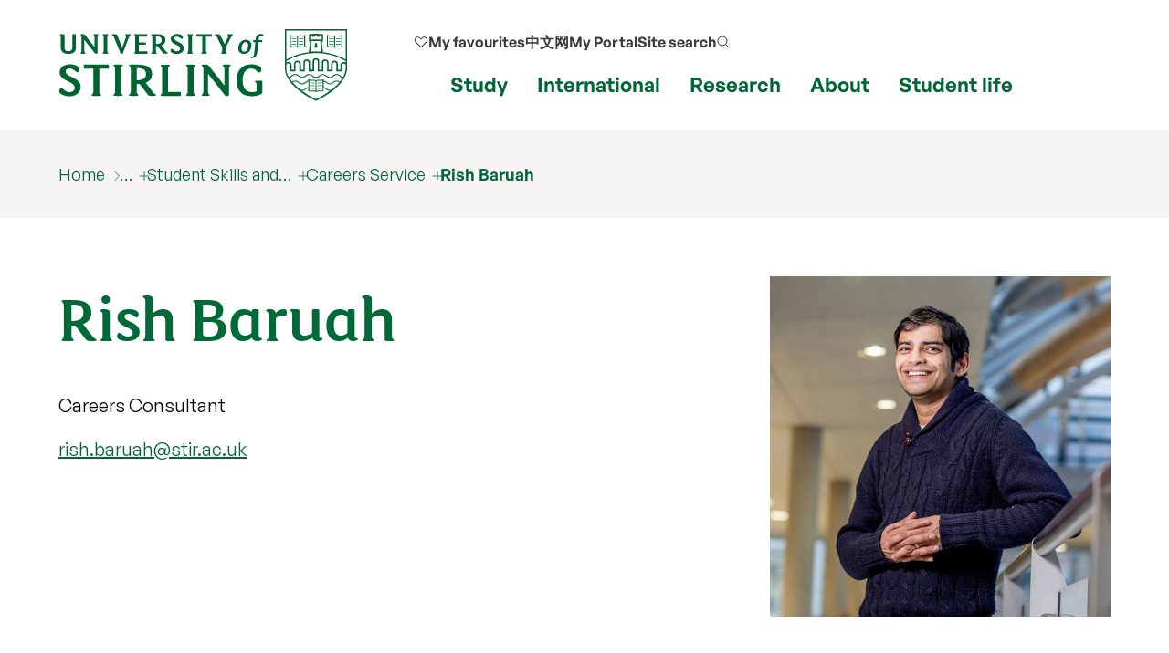

--- FILE ---
content_type: text/html; charset=UTF-8
request_url: https://www.stir.ac.uk/staff-profiles/student-academic-and-corporate-services/careers-and-employability-service/careers-service/rish-baruah/
body_size: 10509
content:
<!DOCTYPE html>
<html lang="en">
<head>
	 
	<meta charset="utf-8">
	<meta http-equiv="x-ua-compatible" content="ie=edge">
	<meta name="viewport" content="width=device-width, initial-scale=1.0">
	<title>Rish Baruah  | Staff profiles | University of Stirling</title>
	
	<meta property="og:site_name" content="University of Stirling">
	<meta property="og:url" content="https://www.stir.ac.uk/staff-profiles/student-academic-and-corporate-services/careers-and-employability-service/careers-service/rish-baruah/">
	<meta property="og:title" content="Rish Baruah | Staff profiles | University of Stirling">
	<meta property="og:image" content="https://www.stir.ac.uk/media/stirling/global-assets/landscape/og-airthrey-loch-1200x630.jpg">
	<meta property="og:image:width" content="1200">
	<meta property="og:image:height" content="630">
	<meta property="og:description" content="">
	<meta name="stir.title" content="Rish Baruah">
	<meta name="description" content="Staff profile for Rish Baruah." />
	<meta name="Page last modified" content="2023-10-19" />
	<meta property="article:published_time" content="2023-10-19">
	<link rel="canonical" href="https://www.stir.ac.uk/staff-profiles/student-academic-and-corporate-services/careers-and-employability-service/careers-service/rish-baruah/">
	<meta name="stir.breadcrumb" content="Home > Staff profiles > Student, Academic and Corporate Services > Student Skills and Employability (SSE) > Careers Service > Rish Baruah">
	<meta name="sid" content="33037">
	<meta name="addsearch-custom-field" data-type="integer" content="sid=33037"/>
	<meta name="addsearch-custom-field" data-type="keyword" content="breadcrumb=Home > Staff profiles > Student, Academic and Corporate Services > Student Skills and Employability (SSE) > Careers Service > Rish Baruah"/>
	<meta name="chid" content="1">
	<meta name="t4name" content="Rish Baruah">
	<meta name="twitter:card" content="summary_large_image">
	<meta name="twitter:site" content="@StirUni">
	<meta name="twitter:title" content="Rish Baruah | Staff profiles | University of Stirling">
	<meta name="twitter:description" content="">
	<link rel="icon" href="/favicon.ico" sizes="any">
	<link rel="icon" href="/favicon.svg" type="image/svg+xml">
	<link rel="apple-touch-icon" href="/apple-touch-icon.png">
	<link rel="manifest" href="/manifest.json">
	<meta name="theme-color" content="#006938">
	
	<link rel="preload" href="/media/dist/fonts/fsmaja/FSMajaWeb-Regular.woff" as="font" type="font/woff" crossorigin>
	<link rel="preload" href="/media/dist/fonts/general-sans/GeneralSans-Bold.ttf" as="font" type="font/ttf" crossorigin>
	<link rel="preload" href="/media/dist/fonts/general-sans/GeneralSans-Regular.ttf" as="font" type="font/ttf" crossorigin>
	<link rel="preload" href="/media/dist/fonts/fonts.css?v=7.1" as="style">
	<link rel="stylesheet" href="/media/dist/fonts/fonts.css?v=7.1">

	<link rel="preload" href="/media/dist/css/app.min.css?v=402.1" as="style">
	<link rel="stylesheet" href="/media/dist/css/app.min.css?v=402.1">

	<!-- Search metadata -->
    <!-- meta property="stir.type" content="profile" -->
    <!-- meta property="og:type" content="profile" -->
    <meta property="profile:firstname" content="Rish">
    <meta property="profile:lastname" content="Baruah">
    <meta property="og:image" content="/media/stirling/staff-profiles/student-academic-and-corporate-services/careers-and-employability-service/rish-baruah-600x600.jpg">
    <meta name="staff:honorific" content="">
    <meta name="staff:service" content="Student, Academic and Corporate Services, Careers and Employability">
    <meta name="staff:role" content="Careers Consultant">

<script>
(function(w,d,s,l,i){w[l]=w[l]||[];w[l].push({'gtm.start':
new Date().getTime(),event:'gtm.js'});var f=d.getElementsByTagName(s)[0],
j=d.createElement(s),dl=l!='dataLayer'?'&l='+l:'';j.async=true;j.src=
'https://load.collect.stir.ac.uk/qguyvksw.js?id='+i+dl;f.parentNode.insertBefore(j,f);
})(window,document,'script','dataLayer','GTM-NLVN8V');
</script>
</head>
<body class="external-pages">
	<!--beginnoindex-->
	<nav class="skip-nav-btn" aria-label="Skip to content navigation"><a href="#content">skip to main content</a></nav>

	<!--
		MOBILE NAV
	-->
	<nav id="mobile-menu-2" class="c-mobile-menu u-bg-grey " aria-label="Mobile navigation">
        <a href="#" id="close_mobile_menu" class="closebtn" title="Close mobile menu">&times;</a>
        <ul class="sitemenu-2 no-bullet u-bg-white">
            <li class="u-underline u-energy-teal--light">
                <a href="/" class="button no-arrow button--left-align clear expanded u-m-0 text-left" data-action="go">
                    <div class="u-flex align-middle u-gap-16">
                        <span class="u-flex1">Home</span>
                        <span class="u-chevron-right u-icon"></span>
                    </div>
                </a>
            </li>
            <li class="u-underline u-energy-teal--light">
                <a href="/courses/" class="button no-arrow button--left-align clear expanded u-m-0 text-left">
                    <div class="u-flex align-middle u-gap-16">
                        <span class="u-flex1">
                            Find a course</span>
                        <span class="u-chevron-right u-icon"></span>
                    </div>
                </a>
            </li>
            <li class="u-underline u-energy-teal--light">
                <a href="/subjects/" class="button no-arrow button--left-align clear expanded u-m-0 text-left">
                    <div class="u-flex align-middle u-gap-16">
                        <span class="u-flex1">University courses by subject</span>
                        <span class="u-chevron-right u-icon"></span>
                    </div>
                </a>
            </li>
            <li class="u-underline u-energy-teal--light">
                <a href="/study/" class="button no-arrow button--left-align clear expanded u-m-0 text-left">
                    <div class="u-flex align-middle u-gap-16">
                        <span class="u-flex1">Study</span>
                        <span class="u-chevron-right u-icon"></span>
                    </div>
                </a>
            </li>
            <li class="u-underline u-energy-teal--light">
                <a href="/international/" class="button no-arrow button--left-align clear expanded u-m-0 text-left">
                    <div class="u-flex align-middle u-gap-16">
                        <span class="u-flex1">International</span>
                        <span class="u-chevron-right u-icon"></span>
                    </div>
                </a>
            </li>
            <li class="u-underline u-energy-teal--light">
                <a href="/research/" class="button no-arrow button--left-align clear expanded u-m-0 text-left">
                    <div class="u-flex align-middle u-gap-16">
                        <span class="u-flex1">Research</span>
                        <span class="u-chevron-right u-icon"></span>
                    </div>
                </a>
            </li>
            <li class="u-underline u-energy-teal--light">
                <a href="/about/" class="button no-arrow button--left-align clear expanded u-m-0 text-left">
                    <div class="u-flex align-middle u-gap-16">
                        <span class="u-flex1">About</span>
                        <span class="u-chevron-right u-icon"></span>
                    </div>
                </a>
            </li>
            <li class="u-underline u-energy-teal--light">
                <a href="/student-life/" class="button no-arrow button--left-align clear expanded u-m-0 text-left">
                    <div class="u-flex align-middle u-gap-16">
                        <span class="u-flex1">Student life</span>
                        <span class="u-chevron-right u-icon"></span>
                    </div>
                </a>
            </li>
            <li class="u-underline u-energy-teal--light">
                <a href="/clearing/" class="button no-arrow button--left-align clear expanded u-m-0 text-left">
                    <div class="u-flex align-middle u-gap-16">
                        <span class="u-flex1">
                            Clearing</span>
                        <span class="u-chevron-right u-icon"></span>
                    </div>
                </a>
            </li>

             <li class="u-underline u-energy-teal--light">
                  <a href="/news/" class="button no-arrow button--left-align clear expanded u-m-0 text-left">
                      <div class="u-flex align-middle u-gap-16">
                          <span class="u-flex1">
                              News</span>
                          <span class="u-chevron-right u-icon"></span>
                      </div>
                  </a>
              </li>
             <li class="u-underline u-energy-teal--light">
                  <a href="/events/" class="button no-arrow button--left-align clear expanded u-m-0 text-left">
                      <div class="u-flex align-middle u-gap-16">
                          <span class="u-flex1">
                              Events</span>
                          <span class="u-chevron-right u-icon"></span>
                      </div>
                  </a>
              </li>
        </ul>

        <!-- Secondary popular links -->
        <ul class="slidemenu__other-links no-bullet u-p-3 u-flex u-mt-2  flex-dir-column u-gap-16">
             <li class=" text-sm">
                <a href="/favourites/" rel="nofollow" class="u-flex u-gap-16 align-middle u-svg-24">
                       <svg version="1.1" data-stiricon="heart-inactive" fill="currentColor" viewBox="0 0 50 50" class="svg-icon">
              <path d="M44.1,10.1c-4.5-4.3-11.7-4.2-16,0.2L25,13.4l-3.3-3.3c-2.2-2.1-5-3.2-8-3.2c0,0-0.1,0-0.1,0c-3,0-5.8,1.2-7.9,3.4
               c-4.3,4.5-4.2,11.7,0.2,16l18.1,18.1c0.5,0.5,1.6,0.5,2.1,0l17.9-17.9c0.1-0.2,0.3-0.4,0.5-0.5c2-2.2,3.1-5,3.1-7.9
               C47.5,15,46.3,12.2,44.1,10.1z M42,24.2l-17,17l-17-17c-3.3-3.3-3.3-8.6,0-11.8c1.6-1.6,3.7-2.4,5.9-2.4c2.2-0.1,4.4,0.8,6,2.5
               l4.1,4.1c0.6,0.6,1.5,0.6,2.1,0l4.2-4.2c3.4-3.2,8.5-3.2,11.8,0C45.3,15.6,45.3,20.9,42,24.2z"></path>
</svg> 
                    <span>My favourites</span></a>
            </li>

            <li class="text-sm">                
                   <a href="https://portal.stir.ac.uk/my-portal.jsp" rel="nofollow" class="u-flex u-gap-16 align-middle u-svg-24">
                    <svg xmlns="http://www.w3.org/2000/svg" fill="none" viewBox="0 0 24 24" stroke-width="1.2"
                        stroke="currentColor">
                        <path stroke-linecap="round" stroke-linejoin="round"
                            d="M16.5 10.5V6.75a4.5 4.5 0 1 0-9 0v3.75m-.75 11.25h10.5a2.25 2.25 0 0 0 2.25-2.25v-6.75a2.25 2.25 0 0 0-2.25-2.25H6.75a2.25 2.25 0 0 0-2.25 2.25v6.75a2.25 2.25 0 0 0 2.25 2.25Z" />
                    </svg>
                    <span>My Portal</span></a>
            </li>

            <li class=" text-sm">
                <a href="/about/contact-us/" class="u-flex u-gap-16 align-middle u-svg-24">
                    <svg xmlns="http://www.w3.org/2000/svg" fill="none" viewBox="0 0 24 24" stroke-width="1.2" stroke="currentColor">
                        <path stroke-linecap="round" stroke-linejoin="round"
                            d="M2.25 6.75c0 8.284 6.716 15 15 15h2.25a2.25 2.25 0 0 0 2.25-2.25v-1.372c0-.516-.351-.966-.852-1.091l-4.423-1.106c-.44-.11-.902.055-1.173.417l-.97 1.293c-.282.376-.769.542-1.21.38a12.035 12.035 0 0 1-7.143-7.143c-.162-.441.004-.928.38-1.21l1.293-.97c.363-.271.527-.734.417-1.173L6.963 3.102a1.125 1.125 0 0 0-1.091-.852H4.5A2.25 2.25 0 0 0 2.25 4.5v2.25Z" />
                    </svg>
                    <span>My Contact</span></a>
            </li>

            <li class="text-sm">                
                  <a href="/search/" class="u-flex u-gap-16 align-middle u-svg-24">
                    <svg xmlns="http://www.w3.org/2000/svg" fill="none" viewBox="0 0 24 24" stroke-width="1.2" stroke="currentColor">
                        <path stroke-linecap="round" stroke-linejoin="round"
                            d="m21 21-5.197-5.197m0 0A7.5 7.5 0 1 0 5.196 5.196a7.5 7.5 0 0 0 10.607 10.607Z" />
                    </svg>
                    <span>Search our site</span></a>
             </li>
            
            <li class="text-sm">
                <a href="http://stirlinguni.cn/" data-microsite="cn" class="u-flex u-gap-16 align-middle u-svg-24">
                    <svg xmlns="http://www.w3.org/2000/svg" fill="none" viewBox="0 0 24 24" stroke-width="1.2" stroke="currentColor">
                        <path stroke-linecap="round" stroke-linejoin="round"
                            d="M12 21a9.004 9.004 0 0 0 8.716-6.747M12 21a9.004 9.004 0 0 1-8.716-6.747M12 21c2.485 0 4.5-4.03 4.5-9S14.485 3 12 3m0 18c-2.485 0-4.5-4.03-4.5-9S9.515 3 12 3m0 0a8.997 8.997 0 0 1 7.843 4.582M12 3a8.997 8.997 0 0 0-7.843 4.582m15.686 0A11.953 11.953 0 0 1 12 10.5c-2.998 0-5.74-1.1-7.843-2.918m15.686 0A8.959 8.959 0 0 1 21 12c0 .778-.099 1.533-.284 2.253m0 0A17.919 17.919 0 0 1 12 16.5c-3.162 0-6.133-.815-8.716-2.247m0 0A9.015 9.015 0 0 1 3 12c0-1.605.42-3.113 1.157-4.418" />
                    </svg>
                    <span>中文网</span></a>
            </li>
        </ul>
    </nav>

	<!--
		MAIN HEADER
	-->
	<header class="c-header" id="layout-header" aria-label="Main header">
			<div class="grid-x grid-container">
				<div class="cell large-4 medium-4 small-8">
	<a href="/" title="University of Stirling">
             <img src="https://pxl-v6-stiracuk.terminalfour.net/prod01/cdn/media/dist/css/images/logos/logo.svg" alt="University of Stirling" class="c-site-logo">
        </a>
</div>
				<nav aria-label="primary" class="cell large-8 medium-8 small-4 u-flex align-right">
					<div class="u-flex flex-dir-column align-bottom align-center">
						<ul class="c-header-nav--secondary u-font-semibold u-flex align-middle ">

                            <!-- My Favourites -->
                           <li class="c-header-nav__item show-for-large u-relative">
                                <a class="c-header-nav__link u-flex align-middle u-gap-8 u-svg-16" href="/favourites/">
                                   <svg version="1.1" data-stiricon="heart-inactive" fill="currentColor" viewBox="0 0 50 50" class="svg-icon">
              <path d="M44.1,10.1c-4.5-4.3-11.7-4.2-16,0.2L25,13.4l-3.3-3.3c-2.2-2.1-5-3.2-8-3.2c0,0-0.1,0-0.1,0c-3,0-5.8,1.2-7.9,3.4
               c-4.3,4.5-4.2,11.7,0.2,16l18.1,18.1c0.5,0.5,1.6,0.5,2.1,0l17.9-17.9c0.1-0.2,0.3-0.4,0.5-0.5c2-2.2,3.1-5,3.1-7.9
               C47.5,15,46.3,12.2,44.1,10.1z M42,24.2l-17,17l-17-17c-3.3-3.3-3.3-8.6,0-11.8c1.6-1.6,3.7-2.4,5.9-2.4c2.2-0.1,4.4,0.8,6,2.5
               l4.1,4.1c0.6,0.6,1.5,0.6,2.1,0l4.2-4.2c3.4-3.2,8.5-3.2,11.8,0C45.3,15.6,45.3,20.9,42,24.2z"></path>
</svg> 
                                     <span>My favourites</span></a>
                            </li>

                                                        <!-- China microsite -->
							<li class="c-header-nav__item show-for-medium">
								<a class=c-header-nav__link href="https://stirlinguni.cn/" data-microsite="cn">中文网</a>
							</li>

                                                         <!-- My Portal -->
							<li class="c-header-nav__item show-for-large">
								<a class=c-header-nav__link href="https://portal.stir.ac.uk/my-portal.jsp" rel="nofollow" id="header-portal__button">My Portal</a>
							</li>

                                                        <!-- Search -->
							<li class="c-header-nav__item u-flex">
								<a class="c-header-nav__link u-flex align-middle u-gap-8" id="header-search__button" href="/search/">
									<span class="show-for-medium">Site search</span>
									<span class="show-for-small-only show-for-sr">Site search</span>

                                    <svg xmlns="http://www.w3.org/2000/svg" fill="none" viewBox="0 0 24 24"
                                        stroke-width="1.5" stroke="#333" class="svg-icon u-svg-16 hide-for-medium-only hide-for-small-only">
                                        <path stroke-linecap="round" stroke-linejoin="round"
                                            d="m21 21-5.197-5.197m0 0A7.5 7.5 0 1 0 5.196 5.196a7.5 7.5 0 0 0 10.607 10.607Z" />
                                    </svg>
                                    <svg xmlns="http://www.w3.org/2000/svg" fill="none" viewBox="0 0 24 24"  stroke-width="1.5" stroke="#333" class="svg-icon u-svg-24 hide-for-large">
                                        <path stroke-linecap="round" stroke-linejoin="round"
                                            d="m21 21-5.197-5.197m0 0A7.5 7.5 0 1 0 5.196 5.196a7.5 7.5 0 0 0 10.607 10.607Z" />
                                    </svg>
								</a>
							</li>

                            <!-- Burger -->
                            <li class="c-header-nav__item u-flex hide-for-xlarge">
                                <a href="#" id="open_mobile_menu" class="u-flex align-middle">
                                    <span class="show-for-sr">Show/hide mobile menu</span>

                                    <svg xmlns="http://www.w3.org/2000/svg" fill="none" viewBox="0 0 24 24"
                                        stroke-width="1.5" stroke="#333" class="u-svg-40 u-relative ">
                                        <path stroke-linecap="round" stroke-linejoin="round"
                                            d="M3.75 6.75h16.5M3.75 12h16.5m-16.5 5.25h16.5" />
                                    </svg>
                                </a>
                            </li>
						</ul>

                                                 <!-- Mega menu links -->
						<ul class="c-header-nav c-header-nav--primary u-font-bold show-for-xlarge u-mb-0">
							<li class=c-header-nav__item>
								<a class=c-header-nav__link data-menu-id=mm__study href="/study/">Study</a>
							</li>
							<li class=c-header-nav__item>
								<a class=c-header-nav__link data-menu-id=mm__international href="/international/">International</a>
							</li>
							<li class=c-header-nav__item>
								<a class=c-header-nav__link data-menu-id=mm__research href="/research/">Research</a>
							</li>
							<li class=c-header-nav__item>
								<a class=c-header-nav__link data-menu-id=mm__about href="/about/">About</a>
							</li>
							<li class=c-header-nav__item>
								<a class=c-header-nav__link data-menu-id=mm__student-life href="/student-life/">Student life</a>
							</li>
						</ul>
					</div>
</nav>

			</div>
		        <form id="header-search" class="c-header-search" aria-hidden="true"
            aria-label="Popup for site search field" method="get" action="https://www.stir.ac.uk/search/"
            data-js-action="/search/">
            <div class="overlay"></div>
            <div class="content">
                <div class="grid-container">
                    <div class="grid-x">
                        <div class="small-12 small-12 cell c-header-search__input-wrapper">

                            <label class="show-for-sr" for="header-search__query">Site search</label>
                            <input type="search" name="query" id="header-search__query" class="c-header-search__query"
                                autocomplete="off" placeholder="Site search" tabindex="-1">
                            <button class="button no-arrow u-m-0 u-p-1 u-min-w-none" type="submit" title="submit search term" aria-label="submit" tabindex="-1">
                                 <svg xmlns="http://www.w3.org/2000/svg" fill="none" viewBox="0 0 24 24"
                                    stroke-width="1.5" stroke="currentColor" class="svg-icon u-svg-24 ">
                                    <path stroke-linecap="round" stroke-linejoin="round"
                                        d="m21 21-5.197-5.197m0 0A7.5 7.5 0 1 0 5.196 5.196a7.5 7.5 0 0 0 10.607 10.607Z" />
                                </svg>
                            </button>
                        </div>
                    </div>
                </div>

                <div class="u-bg-grey">
                    <div class="grid-container">
                        <div class="grid-x">
                            <div class="small-12 small-12 cell u-relative">

                                <div id="header-search__wrapper" class="c-header-search__wrapper hide-for-small-only"
                                    aria-hidden="true">
                                    <div id="header-search__results" class="grid-x c-header-search__results">
                                        <div class="cell medium-4 c-header-search__column c-header-search__suggestions">
                                        </div>

                                        <div class="cell medium-4 c-header-search__column c-header-search__news">
                                        </div>

                                        <div class="cell medium-4 c-header-search__column c-header-search__courses">
                                        </div>
                                    </div>
                                    <div id="header-search__loading" class="c-search-loading">
                                        <div class="c-search-loading__spinner"></div>
                                        <span class="show-for-sr">Loading...</span>
                                    </div>
                                </div>
                            </div>
                        </div>
                    </div>
                </div>
            </div>
        </form>
		<nav id="megamenu__container" aria-label="primary navigation submenu"></nav>
	</header>

	<!--
		BREADCRUMB
	-->
	
	<nav aria-label="breadcrumb" class="breadcrumbs-container u-bg-grey">
		<div class="grid-x grid-container">
			<div class="cell">
				<ul class="breadcrumbs">
					<li><a href="/" title="home page">
						<span class="hide-for-medium">
							<svg xmlns="http://www.w3.org/2000/svg" fill="none" viewBox="0 0 24 24" stroke-width="1.2" stroke="currentColor" class="home-icon">
								<path stroke-linecap="round" stroke-linejoin="round" d="m2.25 12 8.954-8.955c.44-.439 1.152-.439 1.591 0L21.75 12M4.5 9.75v10.125c0 .621.504 1.125 1.125 1.125H9.75v-4.875c0-.621.504-1.125 1.125-1.125h2.25c.621 0 1.125.504 1.125 1.125V21h4.125c.621 0 1.125-.504 1.125-1.125V9.75M8.25 21h8.25" />
							</svg>
						</span>
						<span class=show-for-medium>Home</span></a></li>
					<li><a href="/staff-profiles/">Staff profiles</a><ul><li><a href="/staff-profiles/student-academic-and-corporate-services/">Student, Academic and Corporate Services</a></li><li><a href="/staff-profiles/cmr/">CMR</a></li><li><a href="/staff-profiles/development-and-alumni-relations/">Development and Alumni Relations</a></li></ul></li>
					<li><a href="/staff-profiles/student-academic-and-corporate-services/">Student, Academic and Corporate Services</a><ul><li><a href="/staff-profiles/student-academic-and-corporate-services/academic-registry/">Academic Registry</a></li><li><a href="/staff-profiles/student-academic-and-corporate-services/careers-and-employability-service/">Student Skills and Employability (SSE)</a></li><li><a href="/staff-profiles/student-academic-and-corporate-services/student-support-services/">Student Support Services</a></li><li><a href="/staff-profiles/student-academic-and-corporate-services/student-services-hub/">Student Services Hub</a></li><li><a href="/staff-profiles/student-academic-and-corporate-services/directorate/">Directorate</a></li><li><a href="/staff-profiles/student-academic-and-corporate-services/policy-and-planning/">Policy and Planning</a></li><li><a href="/staff-profiles/student-academic-and-corporate-services/student-administration/">Student Administration</a></li></ul></li>
					<li><a href="/staff-profiles/student-academic-and-corporate-services/careers-and-employability-service/">Student Skills and Employability (SSE)</a><ul><li><a href="/staff-profiles/student-academic-and-corporate-services/careers-and-employability-service/student-skills-and-employability-management/">Student Skills and Employability management</a></li><li><a href="/staff-profiles/student-academic-and-corporate-services/careers-and-employability-service/careers-service/">Careers Service</a></li><li><a href="/staff-profiles/student-academic-and-corporate-services/careers-and-employability-service/student-learning-services/">Student Learning Services</a></li><li><a href="/staff-profiles/student-academic-and-corporate-services/careers-and-employability-service/work-based-learning/">Work Based Learning</a></li></ul></li>
					<li><a href="/staff-profiles/student-academic-and-corporate-services/careers-and-employability-service/careers-service/">Careers Service</a><ul><li><a href="/staff-profiles/student-academic-and-corporate-services/careers-and-employability-service/careers-service/andrew-forrest/">Andrew Forrest</a></li><li><a href="/staff-profiles/student-academic-and-corporate-services/careers-and-employability-service/careers-service/lauren-ferguson/">Lauren Ferguson</a></li><li><a href="/staff-profiles/student-academic-and-corporate-services/careers-and-employability-service/careers-service/emily-sandwell/">Emily Sandwell</a></li><li><span class="currentsection">Rish Baruah</span></li><li><a href="/staff-profiles/student-academic-and-corporate-services/careers-and-employability-service/careers-service/arian-zare/">Arian Zare</a></li></ul></li>
					<li><a href="/staff-profiles/student-academic-and-corporate-services/careers-and-employability-service/careers-service/rish-baruah/">Rish Baruah</a></li>
					<li></li>
					<li></li>
					<li></li>
					<li></li>
					<li></li>
				</ul>
			</div>
		</div>
	</nav>
	
	<!--endnoindex-->

	<!-- 
		MAIN CONTENT 
	-->
	<main class="wrapper-content" aria-label="Main content" id="content">
		<div class="grid-x grid-container">
			
			<!-- 
			<div class="cell medium-10 small-12 u-padding-y"> 
				<h1 class="u-m-0 u-heritage-green">Rish Baruah</h1>
			</div>
			-->
	</div>
</div>


<section class="u-padding-y" aria-label="Staff profile overview">
	<div class="grid-container" >
		<div class="grid-x grid-padding-x ">
	    	<div class="cell small-12 medium-8">
              <h1 > Rish Baruah</h1>
              <p>Careers Consultant</p>
              <!-- <p>Student, Academic and Corporate Services, Careers and Employability</p> -->
              <p>
              <a href="mailto:rish.baruah@stir.ac.uk">rish.baruah@stir.ac.uk</a></p>
          </div>
          
	    	<div class="cell small-12 medium-4 u-mt-xs">
	        	<img src="/media/stirling/staff-profiles/student-academic-and-corporate-services/careers-and-employability-service/rish-baruah-600x600.jpg" width="600" height="600" alt="Rish stood in Campus Central" loading="lazy" />

	    	</div>
		</div>
	</div>
</section>




<section class="u-bg-heritage-green u-white--all u-padding-y" aria-label="Staff profile contact details">
	<div class="grid-container">
	    <div class="grid-x grid-padding-x">
	        <div class="cell">
	            <h2 class="header-stripped">Contact details</h2>
           
	            <div class="grid-x grid-padding-x u-gap-y small-up-1 medium-up-2 large-up-4 ">   
	                <div class="cell u-text-regular"><strong class="u-block">Email</strong> <a href="mailto:rish.baruah@stir.ac.uk">rish.baruah@stir.ac.uk</a></div>
	                
	                
	              	
	                <div class="cell u-text-regular"><strong class="u-block">Address</strong> Student Skills and Employability, University of Stirling, Stirling FK9 4LA Scotland, UK</div>
	            </div>
	        </div>
	    </div>
	</div>
</section>



<section class="u-padding-bottom" aria-label="Staff profile bio">
	<div class="grid-container">
		 <div class="grid-x grid-padding-x ">
		    <div class="cell small-12 medium-10 medium-offset-1 u-bg-grey">
		     	<div class="u-p-5">
		      	 		<h2 class="header-stripped">About</h2>
		         		<p>Rish is the Careers Consultant for the Faculty of Arts and Humanities. He has been working in the world of university careers since 2005 and qualified as a Careers Consultant in 2010. Rish enjoys looking at non-linear and creative career paths and helping you to explore the possibilities of what you can really do with your degree - it's not always about applying for a graduate scheme.</p>
<p>In addition to his work at Stirling, Rish is a Registered Career Development Practitioner and a member of the Association of Graduate Careers Advisory Services (AGCAS). He has previously chaired the AGCAS Creative Industries Task Group and currently sits on the Editorial Group for Phoenix, AGCAS' professional journal. Rish is also a Fellow of the Higher Education Academy, in recognition of his skills in delivering employability content in universities.</p>
		       	</div>
		    </div>
		</div>
	</div>
</section>

<div class="grid-container">
	<div class="grid-x grid-padding-x ">         
						</div>
			</main>
			
			<!--beginnoindex-->
    	<!-- 
				 MAIN FOOTER 
				-->
			<footer aria-label="Main footer">
    			<div class="u-bg-dark-mink  u-padding-y u-clip" id="site-footer">
	<div class="u-gap u-grid-5-cols grid-container">
		    <div>
                    <p class="text-md"><strong>Follow us</strong></p>
                    <div class="site-footer_follow u-flex u-text-regular align-middle">
                        <a href="https://www.facebook.com/universityofstirling/">
                            <span class="show-for-sr">Facebook</span>
                            <svg class="svg-icon" viewBox="0 0 64 64" fill="#fff" width="22" height="22">
                                <path
                                    d="M34.048 61.44h-28.16c-1.92 0-3.328-1.408-3.328-3.2v-52.48c0-1.792 1.408-3.2 3.2-3.2h52.352c1.92 0 3.328 1.408 3.328 3.2v52.352c0 1.792-1.408 3.2-3.2 3.2h-15.104v-22.656h7.68l1.152-8.832h-8.832v-5.632c0-2.56 0.768-4.352 4.352-4.352h4.736v-8.064c-0.768-0.128-3.584-0.384-6.912-0.384-6.784 0-11.392 4.096-11.392 11.776v6.528h-7.68v8.832h7.68v22.912z">
                                </path>
                            </svg>
                        </a>

                        <a href="https://www.instagram.com/universityofstirling/">
                            <span class="show-for-sr">Instagram</span>
                            <svg version="1.1" width="24" height="24" fill="#fff" viewBox="0 0 56.7 56.7">
                                <g>
                                    <path d="M28.2,16.7c-7,0-12.8,5.7-12.8,12.8s5.7,12.8,12.8,12.8S41,36.5,41,29.5S35.2,16.7,28.2,16.7z M28.2,37.7
		c-4.5,0-8.2-3.7-8.2-8.2s3.7-8.2,8.2-8.2s8.2,3.7,8.2,8.2S32.7,37.7,28.2,37.7z" />
                                    <circle cx="41.5" cy="16.4" r="2.9" />
                                    <path d="M49,8.9c-2.6-2.7-6.3-4.1-10.5-4.1H17.9c-8.7,0-14.5,5.8-14.5,14.5v20.5c0,4.3,1.4,8,4.2,10.7c2.7,2.6,6.3,3.9,10.4,3.9
		h20.4c4.3,0,7.9-1.4,10.5-3.9c2.7-2.6,4.1-6.3,4.1-10.6V19.3C53,15.1,51.6,11.5,49,8.9z M48.6,39.9c0,3.1-1.1,5.6-2.9,7.3
		s-4.3,2.6-7.3,2.6H18c-3,0-5.5-0.9-7.3-2.6C8.9,45.4,8,42.9,8,39.8V19.3c0-3,0.9-5.5,2.7-7.3c1.7-1.7,4.3-2.6,7.3-2.6h20.6
		c3,0,5.5,0.9,7.3,2.7c1.7,1.8,2.7,4.3,2.7,7.2V39.9L48.6,39.9z" />
                                </g>
                            </svg>

                        </a>

                        <a href="https://x.com/StirUni">
                            <span class="show-for-sr">X</span>
                            <svg width="18" height="18" viewBox="0 0 1200 1227" fill="none"
                                xmlns="http://www.w3.org/2000/svg">
                                <path
                                    d="M714.163 519.284L1160.89 0H1055.03L667.137 450.887L357.328 0H0L468.492 681.821L0 1226.37H105.866L515.491 750.218L842.672 1226.37H1200L714.137 519.284H714.163ZM569.165 687.828L521.697 619.934L144.011 79.6944H306.615L611.412 515.685L658.88 583.579L1055.08 1150.3H892.476L569.165 687.854V687.828Z"
                                    fill="white" />
                            </svg>
                        </a>

                        <a href="https://www.youtube.com/user/UniversityOfStirling">
                            <span class="show-for-sr">YouTube</span>
                            <svg width="22" height="22" fill="#fff" viewBox="0 0 56.693 56.693"
                                xmlns="http://www.w3.org/2000/svg">
                                <g>
                                    <path
                                        d="M43.911,28.21H12.782c-4.948,0-8.959,4.015-8.959,8.962v7.201c0,4.947,4.011,8.961,8.959,8.961h31.129   c4.947,0,8.959-4.014,8.959-8.961v-7.201C52.87,32.225,48.858,28.21,43.911,28.21z M19.322,33.816h-2.894v14.38h-2.796v-14.38   H10.74V31.37h8.582V33.816z M27.497,48.196h-2.48v-1.36c-0.461,0.503-0.936,0.887-1.432,1.146c-0.496,0.27-0.975,0.396-1.441,0.396   c-0.576,0-1.004-0.183-1.297-0.555c-0.288-0.371-0.435-0.921-0.435-1.664V35.782h2.48v9.523c0,0.294,0.055,0.505,0.154,0.636   c0.107,0.135,0.277,0.197,0.51,0.197c0.18,0,0.412-0.086,0.691-0.26c0.281-0.176,0.537-0.396,0.77-0.668v-9.429h2.48V48.196z    M36.501,45.633c0,0.877-0.195,1.551-0.584,2.021c-0.387,0.47-0.953,0.701-1.686,0.701c-0.488,0-0.922-0.088-1.299-0.27   c-0.379-0.18-0.736-0.457-1.061-0.841v0.951h-2.51V31.37h2.51v5.419c0.336-0.375,0.691-0.666,1.062-0.861   c0.379-0.199,0.76-0.295,1.146-0.295c0.785,0,1.383,0.262,1.797,0.791c0.416,0.529,0.623,1.304,0.623,2.32V45.633z M45.104,42.288   h-4.746v2.339c0,0.652,0.08,1.106,0.242,1.359c0.166,0.254,0.445,0.378,0.842,0.378c0.412,0,0.697-0.107,0.863-0.321   c0.16-0.216,0.246-0.686,0.246-1.416v-0.565h2.553v0.637c0,1.272-0.309,2.231-0.936,2.878c-0.617,0.641-1.547,0.959-2.783,0.959   c-1.113,0-1.99-0.339-2.627-1.021c-0.635-0.678-0.959-1.619-0.959-2.815v-5.576c0-1.073,0.354-1.956,1.057-2.633   c0.701-0.677,1.604-1.015,2.715-1.015c1.137,0,2.01,0.313,2.619,0.941c0.609,0.629,0.914,1.529,0.914,2.706V42.288z" />
                                    <path
                                        d="M41.466,37.646c-0.396,0-0.678,0.111-0.85,0.343c-0.176,0.218-0.258,0.591-0.258,1.112v1.255h2.193v-1.255   c0-0.521-0.088-0.895-0.262-1.112C42.122,37.758,41.843,37.646,41.466,37.646z" />
                                    <path
                                        d="M32.909,37.604c-0.176,0-0.354,0.039-0.525,0.12c-0.174,0.079-0.344,0.21-0.512,0.38v7.733   c0.199,0.2,0.396,0.354,0.588,0.442c0.191,0.085,0.389,0.133,0.6,0.133c0.305,0,0.527-0.088,0.67-0.266   c0.141-0.176,0.213-0.457,0.213-0.854v-6.411c0-0.422-0.084-0.738-0.26-0.955C33.501,37.712,33.243,37.604,32.909,37.604z" />
                                    <polygon
                                        points="16.858,23.898 20.002,23.898 20.002,16.208 23.663,5.36 20.467,5.36 18.521,12.77 18.323,12.77 16.28,5.36    13.113,5.36 16.858,16.554  " />
                                    <path
                                        d="M27.923,24.243c1.27,0,2.266-0.333,2.992-0.999c0.721-0.669,1.082-1.582,1.082-2.752v-7.064   c0-1.041-0.369-1.898-1.104-2.559c-0.74-0.659-1.688-0.991-2.844-0.991c-1.27,0-2.281,0.314-3.033,0.941   c-0.75,0.627-1.127,1.468-1.127,2.531v7.088c0,1.163,0.367,2.083,1.1,2.773C25.722,23.898,26.702,24.243,27.923,24.243z    M26.765,13.246c0-0.297,0.107-0.537,0.316-0.725c0.217-0.184,0.492-0.273,0.834-0.273c0.369,0,0.668,0.089,0.896,0.273   c0.227,0.188,0.34,0.428,0.34,0.725v7.451c0,0.365-0.111,0.655-0.336,0.864c-0.223,0.21-0.523,0.313-0.9,0.313   c-0.369,0-0.654-0.1-0.854-0.31c-0.197-0.205-0.297-0.493-0.297-0.868V13.246z" />
                                    <path
                                        d="M36.214,24.098c0.525,0,1.064-0.15,1.619-0.438c0.561-0.292,1.098-0.719,1.609-1.276v1.515h2.793V10.224h-2.793v10.38   c-0.26,0.297-0.549,0.541-0.859,0.735c-0.316,0.192-0.576,0.288-0.781,0.288c-0.262,0-0.455-0.072-0.568-0.221   c-0.115-0.143-0.18-0.377-0.18-0.698V10.224h-2.789v11.429c0,0.815,0.164,1.424,0.488,1.828   C35.083,23.891,35.565,24.098,36.214,24.098z" />
                                </g>
                            </svg>
                        </a>

                        <a href="https://www.linkedin.com/school/university-of-stirling/">
                            <span class="show-for-sr">LinkedIn</span>
                            <svg width="22" height="22" fill="#fff" viewBox="0 0 56.693 56.693"
                                xmlns="http://www.w3.org/2000/svg">
                                <g>
                                    <path d="M30.071,27.101v-0.077c-0.016,0.026-0.033,0.052-0.05,0.077H30.071z" />
                                    <path
                                        d="M49.265,4.667H7.145c-2.016,0-3.651,1.596-3.651,3.563v42.613c0,1.966,1.635,3.562,3.651,3.562h42.12   c2.019,0,3.654-1.597,3.654-3.562V8.23C52.919,6.262,51.283,4.667,49.265,4.667z M18.475,46.304h-7.465V23.845h7.465V46.304z    M14.743,20.777h-0.05c-2.504,0-4.124-1.725-4.124-3.88c0-2.203,1.67-3.88,4.223-3.88c2.554,0,4.125,1.677,4.175,3.88   C18.967,19.052,17.345,20.777,14.743,20.777z M45.394,46.304h-7.465V34.286c0-3.018-1.08-5.078-3.781-5.078   c-2.062,0-3.29,1.389-3.831,2.731c-0.197,0.479-0.245,1.149-0.245,1.821v12.543h-7.465c0,0,0.098-20.354,0-22.459h7.465v3.179   c0.992-1.53,2.766-3.709,6.729-3.709c4.911,0,8.594,3.211,8.594,10.11V46.304z" />
                                </g>
                            </svg>
                        </a>

                        <a href="https://www.tiktok.com/@universityofstirling/">
                            <span class="show-for-sr">TikTok</span>
                            <svg viewBox="0 0 448 512" width="20" height="20" fill="#fff"
                                xmlns="http://www.w3.org/2000/svg">
                                <path
                                    d="M448,209.91a210.06,210.06,0,0,1-122.77-39.25V349.38A162.55,162.55,0,1,1,185,188.31V278.2a74.62,74.62,0,1,0,52.23,71.18V0l88,0a121.18,121.18,0,0,0,1.86,22.17h0A122.18,122.18,0,0,0,381,102.39a121.43,121.43,0,0,0,67,20.14Z" />
                            </svg>
                        </a>

                    </div>
                </div>

		<div>
			<p class="text-md"><strong>Popular links</strong></p>
			<nav aria-label="Popular links">
				<ul class="u-flex flex-dir-column u-gap no-bullet text-sm">
					<li><a href="/about/faculties/">Faculties</a></li>
					<li><a href="/about/professional-services/">Professional services</a></li>
					<li><a href="/about/our-people/alumni/">Alumni</a></li>
					<li><a href="/about/work-at-stirling/">Jobs at Stirling</a></li>
					<li><a href="/about/getting-here/">Getting here</a></li>
					<li><a href="/student-life/students-union/">Students’ Union</a></li>
					<li><a href="https://shop.stir.ac.uk/">Online shop</a></li>
					<li><a href="https://blog.stir.ac.uk/ ">Blog</a></li>
					<li><a aria-label="Information for current students" id="footer-link-students" rel="nofollow" href="/internal-students/">Current students</a></li>
					<li><a aria-label="Information for current staff" id="footer-link-staff" rel="nofollow" href="/internal-staff/">Staff</a></li>

</ul>			
</nav>
		</div>

		<div>
			<p class="text-md"><strong>Site information</strong></p>
			<nav aria-label="Site information">
				<ul class="u-flex flex-dir-column u-gap no-bullet text-sm">
					<li><a href="/about/policy-legal-and-cookies/">Policy, Legal and Cookies</a></li>
					<li><a href="/about/accessibility/">Accessibility statement</a></li>
					<li><a href="/sitemap/">Sitemap</a></li>
					<li><a href="/about/modern-slavery-statement/">Modern Slavery Statement</a></li>
					<li><a href="/about/">Scottish Charity No SC011159</a></li>
				</ul>
			</nav>
		</div>

		<div class="hide-for-large"></div>

		<div id="footer-contact">
			<p class="text-md"><strong>Contact us</strong></p>
			<a href="tel:+44(0)1786473171" class="u-block u-mb-1">Tel: +44 (0) 1786 473171</a>

			University of Stirling<br>
			Stirling<br>
			FK9 4LA<br>
			Scotland UK<br>

			<a href="https://portal.stir.ac.uk/student/enquiry/ask.jsp" class="u-block u-mt-1">Ask us a question &#10217;</a>
		</div>

		<div>
			<figure class="site-footer__map">
				<a href="/about/getting-here/">
					<img src="/media/dist/css/images/maps/footer-map-scotland.svg"
						alt="Map of the UK with a marker indicating the location of the University of Stirling"
						loading=lazy>
				</a>
				<figcaption class="show-for-sr">Map of the United Kingdom of Great Britain and Northern Ireland</figcaption>
			</figure>
		</div>

	</div>

	<div class="grid-container">
		<hr class="hr-2 u-opacity-10">
	</div>

	<div class="grid-container">
		<div class="u-grid u-grid-equal-cols u-gap ">
			<div>
				<div class="u-relative u-left--16  u-top-32">
					<img src="https://pxl-v6-stiracuk.terminalfour.net/prod01/cdn/media/dist/images/accreditations/cred1x.png" 
						srcset="https://pxl-v6-stiracuk.terminalfour.net/prod01/cdn/media/dist/images/accreditations/cred.png 2x"
						width="250" height="38"
						alt="Athena Swan Silver Award, UK QAA, SCQF"
						loading=lazy usemap=#accreditations>

					<map name=accreditations>
						<area alt="Athena Swan Silver Award" href="/about/professional-services/student-academic-and-corporate-services/policy-and-planning/equality-diversity-and-inclusion/gender-equality/athena-swan-charter/" shape=rect coords="18,0,78,38">
						<area alt="Facts and Figures" href="/about/our-reputation/facts-and-figures/" shape=rect coords="88,0,250,38">
					</map>
				</div>
			</div>

			<div class=" u-flex items-end flex-dir-column">
				<img src="https://pxl-v6-stiracuk.terminalfour.net/prod01/cdn/media/dist/images/btd-strap-white.svg" alt="Be the difference" loading=lazy id="imgBeTheDiff">
			</div>
		</div>
	</div>
</div>
    			<!-- Copyright Footer -->
    			<div class="c-copyright u-bg-dark-mink u-white">
        			<div class="grid-x grid-container">
          			<div class="cell large-12 medium-12 small-12 u-white">
            			<p class="text-sm">&copy; University of Stirling</p>
          			</div>
        			</div>
    			</div>
					<!-- Back to top button -->
					<a href="#" id="c-scroll-to-top-button" class="c-scroll-to-top flex-container align-middle align-center"><span class="show-for-sr">Scroll back to the top</span>
        		<svg xmlns="http://www.w3.org/2000/svg" fill="none" viewBox="0 0 24 24" stroke-width="1.5"
                stroke="currentColor" class="u-svg-24">
                <path stroke-linecap="round" stroke-linejoin="round" d="M4.5 10.5 12 3m0 0 7.5 7.5M12 3v18" />
            </svg>
        	</a>
			
			<!-- Google Tag Manager (noscript) -->
			<noscript><iframe src=https://load.collect.stir.ac.uk/ns.html?id=GTM-NLVN8V height="0" width="0" style="display:none;visibility:hidden"></iframe></noscript>
			<!-- End Google Tag Manager (noscript) -->

			</footer>
			<!--endnoindex-->

    	<!-- app.min.js --> <script type="text/javascript" src="/media/dist/js/app.min.js?v=149.1"></script>


    	
		
    </body>
</html>


--- FILE ---
content_type: text/css
request_url: https://www.stir.ac.uk/media/dist/css/app.min.css?v=402.1
body_size: 36800
content:
@charset "UTF-8";@font-face{font-family:"General Sans";src:url("/media/dist/fonts/general-sans/GeneralSans-Regular.ttf") format("OpenType"),url(../fonts/general-sans/GeneralSans-Regular.ttf) format("OpenType");font-weight:400;font-style:normal;font-display:swap}@font-face{font-family:"General Sans";src:url("/media/dist/fonts/general-sans/GeneralSans-Semibold.otf") format("OpenType"),url(../fonts/general-sans/GeneralSans-Semibold.ttf) format("OpenType");font-weight:700;font-style:bold;font-display:swap}@font-face{font-family:FSMaja;src:url("/media/dist/fonts/fsmaja/FSMajaWeb-Regular.woff") format("woff"),url(../fonts/fsmaja/FSMajaWeb-Regular.woff) format("woff");font-weight:300;font-style:normal;font-display:swap}.u-black{color:#000!important}.u-bg-black{background-color:#000!important}.bg-black{border-image-source:linear-gradient(#000,#000)}.u-white{color:#fff!important}.u-bg-white{background-color:#fff!important}.bg-white{border-image-source:linear-gradient(#fff,#fff)}.u-dark-grey{color:#3a3c39!important}.u-bg-dark-grey{background-color:#3a3c39!important}.bg-dark-grey{border-image-source:linear-gradient(#3a3c39,#3a3c39)}.u-heritage-green-a11y{color:#006636!important}.u-bg-heritage-green-a11y{background-color:#006636!important}.bg-heritage-green-a11y{border-image-source:linear-gradient(#006636,#006636)}.u-light-mink{color:#d1d1c9!important}.u-bg-light-mink{background-color:#d1d1c9!important}.bg-light-mink{border-image-source:linear-gradient(#d1d1c9,#d1d1c9)}.u-medium-mink{color:#5f6350!important}.u-bg-medium-mink{background-color:#5f6350!important}.bg-medium-mink{border-image-source:linear-gradient(#5f6350,#5f6350)}.u-dark-mink{color:#3a3a26!important}.u-bg-dark-mink{background-color:#3a3a26!important}.bg-dark-mink{border-image-source:linear-gradient(#3a3a26,#3a3a26)}.u-energy{color:#76b72a!important}.u-bg-energy{background-color:#76b72a!important}.bg-energy{border-image-source:linear-gradient(#76b72a,#76b72a)}.u-energy-green{color:#76b72a!important}.u-bg-energy-green{background-color:#76b72a!important}.bg-energy-green{border-image-source:linear-gradient(#76b72a,#76b72a)}.u-energy-teal{color:#008996!important}.u-bg-energy-teal{background-color:#008996!important}.bg-energy-teal{border-image-source:linear-gradient(#008996,#008996)}.u-energy-yellow{color:#f4c400!important}.u-bg-energy-yellow{background-color:#f4c400!important}.bg-energy-yellow{border-image-source:linear-gradient(#f4c400,#f4c400)}.u-energy-orange{color:#ff6d00!important}.u-bg-energy-orange{background-color:#ff6d00!important}.bg-energy-orange{border-image-source:linear-gradient(#ff6d00,#ff6d00)}.u-energy-light-blue{color:#77a4da!important}.u-bg-energy-light-blue{background-color:#77a4da!important}.bg-energy-light-blue{border-image-source:linear-gradient(#77a4da,#77a4da)}.u-energy-blue{color:#2c498a!important}.u-bg-energy-blue{background-color:#2c498a!important}.bg-energy-blue{border-image-source:linear-gradient(#2c498a,#2c498a)}.u-energy-pink{color:#e80068!important}.u-bg-energy-pink{background-color:#e80068!important}.bg-energy-pink{border-image-source:linear-gradient(#e80068,#e80068)}.u-energy-purple{color:#592c82!important}.u-bg-energy-purple{background-color:#592c82!important}.bg-energy-purple{border-image-source:linear-gradient(#592c82,#592c82)}.u-energy-turq{color:#00a5ac!important}.u-bg-energy-turq{background-color:#00a5ac!important}.bg-energy-turq{border-image-source:linear-gradient(#00a5ac,#00a5ac)}.u-heritage-green{color:#006938!important}.u-bg-heritage-green{background-color:#006938!important}.bg-heritage-green{border-image-source:linear-gradient(#006938,#006938)}.u-heritage-teal{color:#005e63!important}.u-bg-heritage-teal{background-color:#005e63!important}.bg-heritage-teal{border-image-source:linear-gradient(#005e63,#005e63)}.u-heritage-yellow{color:#edab00!important}.u-bg-heritage-yellow{background-color:#edab00!important}.bg-heritage-yellow{border-image-source:linear-gradient(#edab00,#edab00)}.u-heritage-orange{color:#d9541a!important}.u-bg-heritage-orange{background-color:#d9541a!important}.bg-heritage-orange{border-image-source:linear-gradient(#d9541a,#d9541a)}.u-heritage-blue{color:#122c54!important}.u-bg-heritage-blue{background-color:#122c54!important}.bg-heritage-blue{border-image-source:linear-gradient(#122c54,#122c54)}.u-heritage-navy{color:#122c54!important}.u-bg-heritage-navy{background-color:#122c54!important}.bg-heritage-navy{border-image-source:linear-gradient(#122c54,#122c54)}.u-heritage-berry{color:#7c184f!important}.u-bg-heritage-berry{background-color:#7c184f!important}.bg-heritage-berry{border-image-source:linear-gradient(#7c184f,#7c184f)}.u-heritage-purple{color:#3f0066!important}.u-bg-heritage-purple{background-color:#3f0066!important}.bg-heritage-purple{border-image-source:linear-gradient(#3f0066,#3f0066)}.u-web-turq{color:#00838a!important}.u-bg-web-turq{background-color:#00838a!important}.bg-web-turq{border-image-source:linear-gradient(#00838a,#00838a)}.u-green-tint-7{color:#edf4f1!important}.u-bg-green-tint-7{background-color:#edf4f1!important}.bg-green-tint-7{border-image-source:linear-gradient(#edf4f1,#edf4f1)}.u-green-tint{color:#9fcc69!important}.u-bg-green-tint{background-color:#9fcc69!important}.bg-green-tint{border-image-source:linear-gradient(#9fcc69,#9fcc69)}.u-green-medium{color:#006938!important}.u-bg-green-medium{background-color:#006938!important}.bg-green-medium{border-image-source:linear-gradient(#006938,#006938)}.u-green-dark{color:#005734!important}.u-bg-green-dark{background-color:#005734!important}.bg-green-dark{border-image-source:linear-gradient(#005734,#005734)}.u-neutral-tint-7{color:#f1f1ef!important}.u-bg-neutral-tint-7{background-color:#f1f1ef!important}.bg-neutral-tint-7{border-image-source:linear-gradient(#f1f1ef,#f1f1ef)}.u-neutral-tint{color:#d1d1c9!important}.u-bg-neutral-tint{background-color:#d1d1c9!important}.bg-neutral-tint{border-image-source:linear-gradient(#d1d1c9,#d1d1c9)}.u-neutral-light{color:#d1d1c9!important}.u-bg-neutral-light{background-color:#d1d1c9!important}.bg-neutral-light{border-image-source:linear-gradient(#d1d1c9,#d1d1c9)}.u-neutral-medium{color:#97956d!important}.u-bg-neutral-medium{background-color:#97956d!important}.bg-neutral-medium{border-image-source:linear-gradient(#97956d,#97956d)}.u-neutral-dark{color:#5f6350!important}.u-bg-neutral-dark{background-color:#5f6350!important}.bg-neutral-dark{border-image-source:linear-gradient(#5f6350,#5f6350)}.u-neutral-darker{color:#3a3a26!important}.u-bg-neutral-darker{background-color:#3a3a26!important}.bg-neutral-darker{border-image-source:linear-gradient(#3a3a26,#3a3a26)}.u-teal-tint-7{color:#edf7f8!important}.u-bg-teal-tint-7{background-color:#edf7f8!important}.bg-teal-tint-7{border-image-source:linear-gradient(#edf7f8,#edf7f8)}.u-teal-tint{color:#4cacb5!important}.u-bg-teal-tint{background-color:#4cacb5!important}.bg-teal-tint{border-image-source:linear-gradient(#4cacb5,#4cacb5)}.u-teal-medium{color:#005e63!important}.u-bg-teal-medium{background-color:#005e63!important}.bg-teal-medium{border-image-source:linear-gradient(#005e63,#005e63)}.u-teal-dark{color:#003a3d!important}.u-bg-teal-dark{background-color:#003a3d!important}.bg-teal-dark{border-image-source:linear-gradient(#003a3d,#003a3d)}.u-blue-tint-7{color:#f0f2f9!important}.u-bg-blue-tint-7{background-color:#f0f2f9!important}.bg-blue-tint-7{border-image-source:linear-gradient(#f0f2f9,#f0f2f9)}.u-blue-tint{color:#77a4da!important}.u-bg-blue-tint{background-color:#77a4da!important}.bg-blue-tint{border-image-source:linear-gradient(#77a4da,#77a4da)}.u-blue-medium{color:#2c498a!important}.u-bg-blue-medium{background-color:#2c498a!important}.bg-blue-medium{border-image-source:linear-gradient(#2c498a,#2c498a)}.u-blue-dark{color:#122c54!important}.u-bg-blue-dark{background-color:#122c54!important}.bg-blue-dark{border-image-source:linear-gradient(#122c54,#122c54)}.u-purple-tint-7{color:#f4f0f7!important}.u-bg-purple-tint-7{background-color:#f4f0f7!important}.bg-purple-tint-7{border-image-source:linear-gradient(#f4f0f7,#f4f0f7)}.u-purple-tint{color:#b186d7!important}.u-bg-purple-tint{background-color:#b186d7!important}.bg-purple-tint{border-image-source:linear-gradient(#b186d7,#b186d7)}.u-purple-medium{color:#592c82!important}.u-bg-purple-medium{background-color:#592c82!important}.bg-purple-medium{border-image-source:linear-gradient(#592c82,#592c82)}.u-purple-dark{color:#3f0066!important}.u-bg-purple-dark{background-color:#3f0066!important}.bg-purple-dark{border-image-source:linear-gradient(#3f0066,#3f0066)}.u-pink-tint-7{color:#f6eff3!important}.u-bg-pink-tint-7{background-color:#f6eff3!important}.bg-pink-tint-7{border-image-source:linear-gradient(#f6eff3,#f6eff3)}.u-pink-tint-40{color:#c698b0!important}.u-bg-pink-tint-40{background-color:#c698b0!important}.bg-pink-tint-40{border-image-source:linear-gradient(#c698b0,#c698b0)}.u-pink-tint{color:#ef4c95!important}.u-bg-pink-tint{background-color:#ef4c95!important}.bg-pink-tint{border-image-source:linear-gradient(#ef4c95,#ef4c95)}.u-pink-medium{color:#7c184f!important}.u-bg-pink-medium{background-color:#7c184f!important}.bg-pink-medium{border-image-source:linear-gradient(#7c184f,#7c184f)}.u-pink-dark{color:#511535!important}.u-bg-pink-dark{background-color:#511535!important}.bg-pink-dark{border-image-source:linear-gradient(#511535,#511535)}.u-orange-tint{color:#ff994c!important}.u-bg-orange-tint{background-color:#ff994c!important}.bg-orange-tint{border-image-source:linear-gradient(#ff994c,#ff994c)}.u-orange-dark{color:#852903!important}.u-bg-orange-dark{background-color:#852903!important}.bg-orange-dark{border-image-source:linear-gradient(#852903,#852903)}.u-yellow-tint{color:#f7d64c!important}.u-bg-yellow-tint{background-color:#f7d64c!important}.bg-yellow-tint{border-image-source:linear-gradient(#f7d64c,#f7d64c)}.u-yellow-dark{color:#7b5c18!important}.u-bg-yellow-dark{background-color:#7b5c18!important}.bg-yellow-dark{border-image-source:linear-gradient(#7b5c18,#7b5c18)}.u-bleed{border-image-slice:0 fill;border-image-outset:0 100vw 0 100vw}.u-white--all *{color:#fff!important}.u-white--all :after{color:#fff!important}.u-white--all a{color:#fff!important}.u-white--all a:hover{text-decoration-color:rgba(255,255,255,.5)}.u-white--all a:before{background-color:#fff!important}.u-white--all a.button--back:before{background-color:transparent!important}.u-white--all a.c-link{border-bottom:none}.u-white--all a.c-link:hover{border-bottom:none}.u-white--all select{color:#3a3c39!important}.u-white--all select option,.u-white--all select:focus{color:#3a3c39!important}[class*=u-bg-].u-white a,[class*=u-bg-].u-white h2,[class*=u-bg-].u-white h3{color:#fff}[class*=u-bg-].u-white a:not(.button){border-bottom-width:1px!important}.u-white--all table,.u-white--all table p,.u-white--all table p strong,.u-white--all td,.u-white--all td strong,.u-white--all th,.u-white--all th strong{color:#000!important}.u-white--all table a,.u-white--all table p a,.u-white--all table p strong a,.u-white--all td a,.u-white--all td strong a,.u-white--all th a,.u-white--all th strong a{color:#006938!important}.u-white--all table a:hover,.u-white--all table p a:hover,.u-white--all table p strong a:hover,.u-white--all td a:hover,.u-white--all td strong a:hover,.u-white--all th a:hover,.u-white--all th strong a:hover{color:#006938!important}.u-white--all input[type=search]{color:#000!important}.u-unwhite--all *{color:#000!important}.u-unwhite--all :after{color:#006938!important}.u-unwhite--all :before{color:#006938!important}.u-unwhite--all h1,.u-unwhite--all h2{color:#006938}.u-unwhite--all a{color:#006938!important}.u-unwhite--all a:hover{color:#006938!important}a:has(img):hover{border-bottom:none!important}.u-bg-energy-purple--10{background-color:#eeeaf3}.u-bg-energy-turq--10{background-color:#e6f6f7!important}.u-bg-energy-teal--darker{background-color:#017e89}.u-bg-heritage-green--10{background-color:#e6f0eb!important}.u-bg-heritage-purple--10{background-color:#ece6f0!important}.u-bg-energy-pink{background-color:#e80068!important}.u-bg-grey{background-color:#f6f5f4!important}.bg-grey{border-image-source:linear-gradient(#f6f5f4,#f6f5f4)}.bg-dark-grey{border-image-source:linear-gradient(,)}.u-bg-medium-dark-grey{background-color:#aeacac}.u-bg-medium-grey{background-color:#d1d1c9}.u-bg-light-medium-grey{background-color:#eee}.u-bg-light-grey{background-color:#f1f1ef}.u-energy-teal{color:#008996}.u-energy-teal small{color:#01727d}.u-energy-teal--40,.u-energy-teal--light{color:#99d0d5}.u-heritage-teal{color:#005e63}.u-energy-purple{color:#592c82}.u-heritage-purple{color:#3f0066}.u-grey{color:#f1f1ef}.u-dark-grey,.u-grey--dark{color:#3a3c39}.bg-grey .u-dark-grey,.bg-grey .u-grey--dark{color:#726f65}.u-heritage-green{color:#006938}.u-enery-green{color:#76b72a}.u-heritage-berry{color:#7c184f}.u-energy-turq{color:#00a5ac}.u-opacity-10{opacity:10%}.u-opacity-20{opacity:20%}.u-font-icon{color:#006938}.greens .u-font-icon,.greens a,.greens h2,.greens h3,.greens h4,.greens svg{color:#006938}.greens a:not(.c-link){border-bottom:2px solid #76b72a}.greens a:not(.c-link):hover{border-bottom:2px solid #edf4f1}.greens a.button{border:4px solid #006938;background-color:#006938;color:#fff}.greens a.button:hover{background-color:#fff;color:#006938;border:4px solid #006938}.greens a.button:hover::after{filter:invert(100%) brightness(0) saturate(100%) invert(19%) sepia(56%) saturate(3757%) hue-rotate(146deg) brightness(93%) contrast(101%)}.greens .button--dropdown{border:4px solid #006938;background-color:#006938;color:#fff}.greens .button--dropdown:focus,.greens .button--dropdown:hover{background-color:#fff;color:#006938;border:4px solid #006938}.greens .button--dropdown:focus::after,.greens .button--dropdown:hover::after{filter:invert(100%) brightness(0) saturate(100%) invert(19%) sepia(56%) saturate(3757%) hue-rotate(146deg) brightness(93%) contrast(101%)}.greens .dropdown-pane{background-color:#006938}.greens .button.tinted,.greens.button.tinted{background-color:#9fcc69;border-color:#9fcc69;color:#005734}.greens .button.tinted::after,.greens.button.tinted::after{filter:invert(100%) brightness(0) saturate(100%) invert(19%) sepia(56%) saturate(3757%) hue-rotate(146deg) brightness(93%) contrast(101%)}.greens .button.tinted:hover,.greens.button.tinted:hover{background-color:#fff;border-color:#9fcc69}.greens a:hover{text-decoration-color:#76b72a}.greens .c-wrapper-2025,.greens.c-wrapper-2025{background-color:#edf4f1}.greens .c-wrapper-2025.u-bleed,.greens.c-wrapper-2025.u-bleed{border-image-source:linear-gradient(#edf4f1,#edf4f1)}.greens .c-link::after{filter:invert(100%) brightness(0) saturate(100%) invert(19%) sepia(56%) saturate(3757%) hue-rotate(146deg) brightness(93%) contrast(101%)}.greens .c-link::before{background-color:#76b72a}.greens .u-text-coloured{color:#006938}.greens .u-border-coloured,.greens.u-border-coloured{border-color:#006938}.greens [data-behaviour=accordion]>h2,.greens [data-behaviour=accordion]>h3{color:#000}.pinks .u-font-icon,.pinks a,.pinks h2,.pinks h3,.pinks h4,.pinks svg{color:#7c184f}.pinks a:not(.c-link){border-bottom:2px solid #e80068}.pinks a:not(.c-link):hover{border-bottom:2px solid #f6eff3}.pinks a.button{border:4px solid #7c184f;background-color:#7c184f;color:#fff}.pinks a.button:hover{background-color:#fff;color:#7c184f;border:4px solid #7c184f}.pinks a.button:hover::after{filter:invert(100%) brightness(0) saturate(100%) invert(17%) sepia(73%) saturate(2628%) hue-rotate(305deg) brightness(95%) contrast(94%)}.pinks .button--dropdown{border:4px solid #7c184f;background-color:#7c184f;color:#fff}.pinks .button--dropdown:focus,.pinks .button--dropdown:hover{background-color:#fff;color:#7c184f;border:4px solid #7c184f}.pinks .button--dropdown:focus::after,.pinks .button--dropdown:hover::after{filter:invert(100%) brightness(0) saturate(100%) invert(17%) sepia(73%) saturate(2628%) hue-rotate(305deg) brightness(95%) contrast(94%)}.pinks .dropdown-pane{background-color:#7c184f}.pinks .button.tinted,.pinks.button.tinted{background-color:#ef4c95;border-color:#ef4c95;color:#511535}.pinks .button.tinted::after,.pinks.button.tinted::after{filter:invert(100%) brightness(0) saturate(100%) invert(17%) sepia(73%) saturate(2628%) hue-rotate(305deg) brightness(95%) contrast(94%)}.pinks .button.tinted:hover,.pinks.button.tinted:hover{background-color:#fff;border-color:#ef4c95}.pinks a:hover{text-decoration-color:#e80068}.pinks .c-wrapper-2025,.pinks.c-wrapper-2025{background-color:#f6eff3}.pinks .c-wrapper-2025.u-bleed,.pinks.c-wrapper-2025.u-bleed{border-image-source:linear-gradient(#f6eff3,#f6eff3)}.pinks .c-link::after{filter:invert(100%) brightness(0) saturate(100%) invert(17%) sepia(73%) saturate(2628%) hue-rotate(305deg) brightness(95%) contrast(94%)}.pinks .c-link::before{background-color:#e80068}.pinks .u-text-coloured{color:#7c184f}.pinks .u-border-coloured,.pinks.u-border-coloured{border-color:#7c184f}.pinks [data-behaviour=accordion]>h2,.pinks [data-behaviour=accordion]>h3{color:#000}.blues .u-font-icon,.blues a,.blues h2,.blues h3,.blues h4,.blues svg{color:#2c498a}.blues a:not(.c-link){border-bottom:2px solid #77a4da}.blues a:not(.c-link):hover{border-bottom:2px solid #f0f2f9}.blues a.button{border:4px solid #2c498a;background-color:#2c498a;color:#fff}.blues a.button:hover{background-color:#fff;color:#2c498a;border:4px solid #2c498a}.blues a.button:hover::after{filter:invert(100%) brightness(0) saturate(100%) invert(19%) sepia(56%) saturate(3757%) hue-rotate(146deg) brightness(93%) contrast(101%)}.blues .button--dropdown{border:4px solid #2c498a;background-color:#2c498a;color:#fff}.blues .button--dropdown:focus,.blues .button--dropdown:hover{background-color:#fff;color:#2c498a;border:4px solid #2c498a}.blues .button--dropdown:focus::after,.blues .button--dropdown:hover::after{filter:invert(100%) brightness(0) saturate(100%) invert(19%) sepia(56%) saturate(3757%) hue-rotate(146deg) brightness(93%) contrast(101%)}.blues .dropdown-pane{background-color:#2c498a}.blues .button.tinted,.blues.button.tinted{background-color:#77a4da;border-color:#77a4da;color:#122c54}.blues .button.tinted::after,.blues.button.tinted::after{filter:invert(100%) brightness(0) saturate(100%) invert(19%) sepia(56%) saturate(3757%) hue-rotate(146deg) brightness(93%) contrast(101%)}.blues .button.tinted:hover,.blues.button.tinted:hover{background-color:#fff;border-color:#77a4da}.blues a:hover{text-decoration-color:#77a4da}.blues .c-wrapper-2025,.blues.c-wrapper-2025{background-color:#f0f2f9}.blues .c-wrapper-2025.u-bleed,.blues.c-wrapper-2025.u-bleed{border-image-source:linear-gradient(#f0f2f9,#f0f2f9)}.blues .c-link::after{filter:invert(100%) brightness(0) saturate(100%) invert(19%) sepia(56%) saturate(3757%) hue-rotate(146deg) brightness(93%) contrast(101%)}.blues .c-link::before{background-color:#77a4da}.blues .u-text-coloured{color:#2c498a}.blues .u-border-coloured,.blues.u-border-coloured{border-color:#2c498a}.blues [data-behaviour=accordion]>h2,.blues [data-behaviour=accordion]>h3{color:#000}.yellows .u-font-icon,.yellows a,.yellows h2,.yellows h3,.yellows h4,.yellows svg{color:#7b5c18}.yellows a:not(.c-link){border-bottom:2px solid #f4c400}.yellows a:not(.c-link):hover{border-bottom:2px solid #fdfbef}.yellows a.button{border:4px solid #edab00;background-color:#edab00;color:#fff}.yellows a.button:hover{background-color:#fff;color:#edab00;border:4px solid #edab00}.yellows a.button:hover::after{filter:invert(100%) brightness(0) saturate(100%) invert(67%) sepia(46%) saturate(1954%) hue-rotate(4deg) brightness(97%) contrast(102%)}.yellows .button--dropdown{border:4px solid #edab00;background-color:#edab00;color:#fff}.yellows .button--dropdown:focus,.yellows .button--dropdown:hover{background-color:#fff;color:#edab00;border:4px solid #edab00}.yellows .button--dropdown:focus::after,.yellows .button--dropdown:hover::after{filter:invert(100%) brightness(0) saturate(100%) invert(67%) sepia(46%) saturate(1954%) hue-rotate(4deg) brightness(97%) contrast(102%)}.yellows .dropdown-pane{background-color:#edab00}.yellows .button.tinted,.yellows.button.tinted{background-color:#f7d64c;border-color:#f7d64c;color:#7b5c18}.yellows .button.tinted::after,.yellows.button.tinted::after{filter:invert(100%) brightness(0) saturate(100%) invert(67%) sepia(46%) saturate(1954%) hue-rotate(4deg) brightness(97%) contrast(102%)}.yellows .button.tinted:hover,.yellows.button.tinted:hover{background-color:#fff;border-color:#f7d64c}.yellows a:hover{text-decoration-color:#f4c400}.yellows .c-wrapper-2025,.yellows.c-wrapper-2025{background-color:#fdfbef}.yellows .c-wrapper-2025.u-bleed,.yellows.c-wrapper-2025.u-bleed{border-image-source:linear-gradient(#fdfbef,#fdfbef)}.yellows .c-link::after{filter:invert(100%) brightness(0) saturate(100%) invert(67%) sepia(46%) saturate(1954%) hue-rotate(4deg) brightness(97%) contrast(102%)}.yellows .c-link::before{background-color:#f4c400}.yellows .u-text-coloured{color:#7b5c18}.yellows .u-border-coloured,.yellows.u-border-coloured{border-color:#7b5c18}.yellows [data-behaviour=accordion]>h2,.yellows [data-behaviour=accordion]>h3{color:#000}.oranges .u-font-icon,.oranges a,.oranges h2,.oranges h3,.oranges h4,.oranges svg{color:#d9541a}.oranges a:not(.c-link){border-bottom:2px solid #ff6d00}.oranges a:not(.c-link):hover{border-bottom:2px solid #fef6f0}.oranges a.button{border:4px solid #d9541a;background-color:#d9541a;color:#fff}.oranges a.button:hover{background-color:#fff;color:#d9541a;border:4px solid #d9541a}.oranges a.button:hover::after{filter:invert(100%) brightness(0) saturate(100%) invert(36%) sepia(93%) saturate(529%) hue-rotate(337deg) brightness(101%) contrast(106%)}.oranges .button--dropdown{border:4px solid #d9541a;background-color:#d9541a;color:#fff}.oranges .button--dropdown:focus,.oranges .button--dropdown:hover{background-color:#fff;color:#d9541a;border:4px solid #d9541a}.oranges .button--dropdown:focus::after,.oranges .button--dropdown:hover::after{filter:invert(100%) brightness(0) saturate(100%) invert(36%) sepia(93%) saturate(529%) hue-rotate(337deg) brightness(101%) contrast(106%)}.oranges .dropdown-pane{background-color:#d9541a}.oranges .button.tinted,.oranges.button.tinted{background-color:#ff994c;border-color:#ff994c;color:#852903}.oranges .button.tinted::after,.oranges.button.tinted::after{filter:invert(100%) brightness(0) saturate(100%) invert(36%) sepia(93%) saturate(529%) hue-rotate(337deg) brightness(101%) contrast(106%)}.oranges .button.tinted:hover,.oranges.button.tinted:hover{background-color:#fff;border-color:#ff994c}.oranges a:hover{text-decoration-color:#ff6d00}.oranges .c-wrapper-2025,.oranges.c-wrapper-2025{background-color:#fef6f0}.oranges .c-wrapper-2025.u-bleed,.oranges.c-wrapper-2025.u-bleed{border-image-source:linear-gradient(#fef6f0,#fef6f0)}.oranges .c-link::after{filter:invert(100%) brightness(0) saturate(100%) invert(36%) sepia(93%) saturate(529%) hue-rotate(337deg) brightness(101%) contrast(106%)}.oranges .c-link::before{background-color:#ff6d00}.oranges .u-text-coloured{color:#d9541a}.oranges .u-border-coloured,.oranges.u-border-coloured{border-color:#d9541a}.oranges [data-behaviour=accordion]>h2,.oranges [data-behaviour=accordion]>h3{color:#000}.teals .u-font-icon,.teals a,.teals h2,.teals h3,.teals h4,.teals svg{color:#008996}.teals a:not(.c-link){border-bottom:2px solid #008996}.teals a:not(.c-link):hover{border-bottom:2px solid #edf7f8}.teals a.button{border:4px solid #008996;background-color:#008996;color:#fff}.teals a.button:hover{background-color:#fff;color:#008996;border:4px solid #008996}.teals a.button:hover::after{filter:invert(100%) brightness(0) saturate(100%) invert(19%) sepia(56%) saturate(3757%) hue-rotate(146deg) brightness(93%) contrast(101%)}.teals .button--dropdown{border:4px solid #008996;background-color:#008996;color:#fff}.teals .button--dropdown:focus,.teals .button--dropdown:hover{background-color:#fff;color:#008996;border:4px solid #008996}.teals .button--dropdown:focus::after,.teals .button--dropdown:hover::after{filter:invert(100%) brightness(0) saturate(100%) invert(19%) sepia(56%) saturate(3757%) hue-rotate(146deg) brightness(93%) contrast(101%)}.teals .dropdown-pane{background-color:#008996}.teals .button.tinted,.teals.button.tinted{background-color:#4cacb5;border-color:#4cacb5;color:#003a3d}.teals .button.tinted::after,.teals.button.tinted::after{filter:invert(100%) brightness(0) saturate(100%) invert(19%) sepia(56%) saturate(3757%) hue-rotate(146deg) brightness(93%) contrast(101%)}.teals .button.tinted:hover,.teals.button.tinted:hover{background-color:#fff;border-color:#4cacb5}.teals a:hover{text-decoration-color:#008996}.teals .c-wrapper-2025,.teals.c-wrapper-2025{background-color:#edf7f8}.teals .c-wrapper-2025.u-bleed,.teals.c-wrapper-2025.u-bleed{border-image-source:linear-gradient(#edf7f8,#edf7f8)}.teals .c-link::after{filter:invert(100%) brightness(0) saturate(100%) invert(19%) sepia(56%) saturate(3757%) hue-rotate(146deg) brightness(93%) contrast(101%)}.teals .c-link::before{background-color:#008996}.teals .u-text-coloured{color:#008996}.teals .u-border-coloured,.teals.u-border-coloured{border-color:#008996}.teals [data-behaviour=accordion]>h2,.teals [data-behaviour=accordion]>h3{color:#000}.purples .u-font-icon,.purples a,.purples h2,.purples h3,.purples h4,.purples svg{color:#592c82}.purples a:not(.c-link){border-bottom:2px solid #592c82}.purples a:not(.c-link):hover{border-bottom:2px solid #f4f0f7}.purples a.button{border:4px solid #592c82;background-color:#592c82;color:#fff}.purples a.button:hover{background-color:#fff;color:#592c82;border:4px solid #592c82}.purples a.button:hover::after{filter:invert(100%) brightness(0) saturate(100%) invert(19%) sepia(28%) saturate(4096%) hue-rotate(252deg) brightness(92%) contrast(92%)}.purples .button--dropdown{border:4px solid #592c82;background-color:#592c82;color:#fff}.purples .button--dropdown:focus,.purples .button--dropdown:hover{background-color:#fff;color:#592c82;border:4px solid #592c82}.purples .button--dropdown:focus::after,.purples .button--dropdown:hover::after{filter:invert(100%) brightness(0) saturate(100%) invert(19%) sepia(28%) saturate(4096%) hue-rotate(252deg) brightness(92%) contrast(92%)}.purples .dropdown-pane{background-color:#592c82}.purples .button.tinted,.purples.button.tinted{background-color:#b186d7;border-color:#b186d7;color:#3f0066}.purples .button.tinted::after,.purples.button.tinted::after{filter:invert(100%) brightness(0) saturate(100%) invert(19%) sepia(28%) saturate(4096%) hue-rotate(252deg) brightness(92%) contrast(92%)}.purples .button.tinted:hover,.purples.button.tinted:hover{background-color:#fff;border-color:#b186d7}.purples a:hover{text-decoration-color:#592c82}.purples .c-wrapper-2025,.purples.c-wrapper-2025{background-color:#f4f0f7}.purples .c-wrapper-2025.u-bleed,.purples.c-wrapper-2025.u-bleed{border-image-source:linear-gradient(#f4f0f7,#f4f0f7)}.purples .c-link::after{filter:invert(100%) brightness(0) saturate(100%) invert(19%) sepia(28%) saturate(4096%) hue-rotate(252deg) brightness(92%) contrast(92%)}.purples .c-link::before{background-color:#592c82}.purples .u-text-coloured{color:#592c82}.purples .u-border-coloured,.purples.u-border-coloured{border-color:#592c82}.purples [data-behaviour=accordion]>h2,.purples [data-behaviour=accordion]>h3{color:#000}.neutrals .u-font-icon,.neutrals a,.neutrals h2,.neutrals h3,.neutrals h4,.neutrals svg{color:#d1d1c9}.neutrals a:not(.c-link){border-bottom:2px solid #d1d1c9}.neutrals a:not(.c-link):hover{border-bottom:2px solid #f1f1ef}.neutrals a.button{border:4px solid #97956d;background-color:#97956d;color:#fff}.neutrals a.button:hover{background-color:#fff;color:#97956d;border:4px solid #97956d}.neutrals a.button:hover::after{filter:invert(100%) brightness(0) saturate(100%) invert(19%) sepia(56%) saturate(3757%) hue-rotate(146deg) brightness(93%) contrast(101%)}.neutrals .button--dropdown{border:4px solid #97956d;background-color:#97956d;color:#fff}.neutrals .button--dropdown:focus,.neutrals .button--dropdown:hover{background-color:#fff;color:#97956d;border:4px solid #97956d}.neutrals .button--dropdown:focus::after,.neutrals .button--dropdown:hover::after{filter:invert(100%) brightness(0) saturate(100%) invert(19%) sepia(56%) saturate(3757%) hue-rotate(146deg) brightness(93%) contrast(101%)}.neutrals .dropdown-pane{background-color:#97956d}.neutrals .button.tinted,.neutrals.button.tinted{background-color:#d1d1c9;border-color:#d1d1c9;color:#5f6350}.neutrals .button.tinted::after,.neutrals.button.tinted::after{filter:invert(100%) brightness(0) saturate(100%) invert(19%) sepia(56%) saturate(3757%) hue-rotate(146deg) brightness(93%) contrast(101%)}.neutrals .button.tinted:hover,.neutrals.button.tinted:hover{background-color:#fff;border-color:#d1d1c9}.neutrals a:hover{text-decoration-color:#d1d1c9}.neutrals .c-wrapper-2025,.neutrals.c-wrapper-2025{background-color:#f1f1ef}.neutrals .c-wrapper-2025.u-bleed,.neutrals.c-wrapper-2025.u-bleed{border-image-source:linear-gradient(#f1f1ef,#f1f1ef)}.neutrals .c-link::after{filter:invert(100%) brightness(0) saturate(100%) invert(19%) sepia(56%) saturate(3757%) hue-rotate(146deg) brightness(93%) contrast(101%)}.neutrals .c-link::before{background-color:#d1d1c9}.neutrals .u-text-coloured{color:#d1d1c9}.neutrals .u-border-coloured,.neutrals.u-border-coloured{border-color:#d1d1c9}.neutrals [data-behaviour=accordion]>h2,.neutrals [data-behaviour=accordion]>h3{color:#000}.neutral-green .u-font-icon,.neutral-green a,.neutral-green h2,.neutral-green h3,.neutral-green h4,.neutral-green svg{color:#006938}.neutral-green a:not(.c-link){border-bottom:2px solid #d1d1c9}.neutral-green a:not(.c-link):hover{border-bottom:2px solid #f1f1ef}.neutral-green a.button{border:4px solid #006938;background-color:#006938;color:#fff}.neutral-green a.button:hover{background-color:#fff;color:#006938;border:4px solid #006938}.neutral-green a.button:hover::after{filter:invert(100%) brightness(0) saturate(100%) invert(19%) sepia(56%) saturate(3757%) hue-rotate(146deg) brightness(93%) contrast(101%)}.neutral-green .button--dropdown{border:4px solid #006938;background-color:#006938;color:#fff}.neutral-green .button--dropdown:focus,.neutral-green .button--dropdown:hover{background-color:#fff;color:#006938;border:4px solid #006938}.neutral-green .button--dropdown:focus::after,.neutral-green .button--dropdown:hover::after{filter:invert(100%) brightness(0) saturate(100%) invert(19%) sepia(56%) saturate(3757%) hue-rotate(146deg) brightness(93%) contrast(101%)}.neutral-green .dropdown-pane{background-color:#006938}.neutral-green .button.tinted,.neutral-green.button.tinted{background-color:#d1d1c9;border-color:#d1d1c9;color:#5f6350}.neutral-green .button.tinted::after,.neutral-green.button.tinted::after{filter:invert(100%) brightness(0) saturate(100%) invert(19%) sepia(56%) saturate(3757%) hue-rotate(146deg) brightness(93%) contrast(101%)}.neutral-green .button.tinted:hover,.neutral-green.button.tinted:hover{background-color:#fff;border-color:#d1d1c9}.neutral-green a:hover{text-decoration-color:#d1d1c9}.neutral-green .c-wrapper-2025,.neutral-green.c-wrapper-2025{background-color:#f1f1ef}.neutral-green .c-wrapper-2025.u-bleed,.neutral-green.c-wrapper-2025.u-bleed{border-image-source:linear-gradient(#f1f1ef,#f1f1ef)}.neutral-green .c-link::after{filter:invert(100%) brightness(0) saturate(100%) invert(19%) sepia(56%) saturate(3757%) hue-rotate(146deg) brightness(93%) contrast(101%)}.neutral-green .c-link::before{background-color:#d1d1c9}.neutral-green .u-text-coloured{color:#006938}.neutral-green .u-border-coloured,.neutral-green.u-border-coloured{border-color:#006938}.neutral-green [data-behaviour=accordion]>h2,.neutral-green [data-behaviour=accordion]>h3{color:#000}.teals a{color:#037a80}.neutrals a,.neutrals h2,.neutrals h3,.neutrals h4{color:#006938}.neutrals a:not(.c-link){border-bottom:2px solid #76b72a}.neutrals a:not(.c-link):hover{border-bottom:2px solid #edf4f1}.neutrals a.button{border:4px solid #006938;background-color:#006938;color:#fff}.neutrals a.button:hover{background-color:#fff;color:#006938;border:4px solid #006938}.neutrals a.button:hover::after{filter:invert(100%) brightness(0) saturate(100%) invert(19%) sepia(56%) saturate(3757%) hue-rotate(146deg) brightness(93%) contrast(101%)}.neutrals .u-font-icon{color:#006938}.neutrals .c-wrapper-2025{background-color:#fff}.neutrals .c-wrapper-2025.u-bleed{border-image-source:linear-gradient(#fff,#fff)}.c-wrapper-2025.u-bleed.neutral-green{background-color:#f1f1ef}.c-wrapper-2025.u-bleed.neutral-green.u-bleed{border-image-source:linear-gradient(#f1f1ef,#f1f1ef)}.dark{color:#fff}.dark a,.dark h2,.dark h3,.dark h4,.dark h5{color:#fff}.dark a:not(.c-link){border-bottom:2px solid #fff}.dark a:focus{background-color:transparent;color:#fff;outline:1px solid #fff!important}.dark .c-link::after{filter:brightness(0) invert(1)}.dark .c-link:hover::before{filter:brightness(0) invert(1)}.dark .stir-accordion{border-bottom:1px solid #fff}.dark .stir-accordion:last-child{border-bottom:1px solid #fff!important}.dark .stir-accordion>h2,.dark .stir-accordion>h3{color:#fff}.dark .stir-accordion button:focus{outline:1px solid #fff!important}.greens.c-wrapper-2025.dark{background-color:#006938}.greens.c-wrapper-2025.dark.u-bleed{border-image-source:linear-gradient(#006938,#006938)}.greens.c-wrapper-2025.dark .u-font-icon,.greens.c-wrapper-2025.dark svg{color:#9fcc69}.greens.dark .button,.greens.dark.button{background-color:#9fcc69;border-color:#9fcc69;border-bottom:4px solid #9fcc69;color:#005734}.greens.dark .button::after,.greens.dark.button::after{filter:invert(100%) brightness(0) saturate(100%) invert(19%) sepia(56%) saturate(3757%) hue-rotate(146deg) brightness(93%) contrast(101%)}.greens.dark .button:hover,.greens.dark.button:hover{color:#005734;border-color:#9fcc69}.greens.dark .button:hover::after,.greens.dark.button:hover::after{filter:invert(100%) brightness(0) saturate(100%) invert(19%) sepia(56%) saturate(3757%) hue-rotate(146deg) brightness(93%) contrast(101%)}.greens.dark .u-text-coloured{color:#edf4f1}.pinks.c-wrapper-2025.dark{background-color:#511535}.pinks.c-wrapper-2025.dark.u-bleed{border-image-source:linear-gradient(#511535,#511535)}.pinks.c-wrapper-2025.dark .u-font-icon,.pinks.c-wrapper-2025.dark svg{color:#ef4c95}.pinks.dark .button,.pinks.dark.button{background-color:#ef4c95;border-color:#ef4c95;border-bottom:4px solid #ef4c95;color:#511535}.pinks.dark .button::after,.pinks.dark.button::after{filter:invert(100%) brightness(0) saturate(100%) invert(17%) sepia(73%) saturate(2628%) hue-rotate(305deg) brightness(95%) contrast(94%)}.pinks.dark .button:hover,.pinks.dark.button:hover{color:#511535;border-color:#ef4c95}.pinks.dark .button:hover::after,.pinks.dark.button:hover::after{filter:invert(100%) brightness(0) saturate(100%) invert(17%) sepia(73%) saturate(2628%) hue-rotate(305deg) brightness(95%) contrast(94%)}.pinks.dark .u-text-coloured{color:#f6eff3}.blues.c-wrapper-2025.dark{background-color:#122c54}.blues.c-wrapper-2025.dark.u-bleed{border-image-source:linear-gradient(#122c54,#122c54)}.blues.c-wrapper-2025.dark .u-font-icon,.blues.c-wrapper-2025.dark svg{color:#77a4da}.blues.dark .button,.blues.dark.button{background-color:#77a4da;border-color:#77a4da;border-bottom:4px solid #77a4da;color:#122c54}.blues.dark .button::after,.blues.dark.button::after{filter:invert(100%) brightness(0) saturate(100%) invert(19%) sepia(56%) saturate(3757%) hue-rotate(146deg) brightness(93%) contrast(101%)}.blues.dark .button:hover,.blues.dark.button:hover{color:#122c54;border-color:#77a4da}.blues.dark .button:hover::after,.blues.dark.button:hover::after{filter:invert(100%) brightness(0) saturate(100%) invert(19%) sepia(56%) saturate(3757%) hue-rotate(146deg) brightness(93%) contrast(101%)}.blues.dark .u-text-coloured{color:#f0f2f9}.yellows.c-wrapper-2025.dark{background-color:#7b5c18}.yellows.c-wrapper-2025.dark.u-bleed{border-image-source:linear-gradient(#7b5c18,#7b5c18)}.yellows.c-wrapper-2025.dark .u-font-icon,.yellows.c-wrapper-2025.dark svg{color:#f7d64c}.yellows.dark .button,.yellows.dark.button{background-color:#f7d64c;border-color:#f7d64c;border-bottom:4px solid #f7d64c;color:#7b5c18}.yellows.dark .button::after,.yellows.dark.button::after{filter:invert(100%) brightness(0) saturate(100%) invert(67%) sepia(46%) saturate(1954%) hue-rotate(4deg) brightness(97%) contrast(102%)}.yellows.dark .button:hover,.yellows.dark.button:hover{color:#7b5c18;border-color:#f7d64c}.yellows.dark .button:hover::after,.yellows.dark.button:hover::after{filter:invert(100%) brightness(0) saturate(100%) invert(67%) sepia(46%) saturate(1954%) hue-rotate(4deg) brightness(97%) contrast(102%)}.yellows.dark .u-text-coloured{color:#fdfbef}.oranges.c-wrapper-2025.dark{background-color:#852903}.oranges.c-wrapper-2025.dark.u-bleed{border-image-source:linear-gradient(#852903,#852903)}.oranges.c-wrapper-2025.dark .u-font-icon,.oranges.c-wrapper-2025.dark svg{color:#ff994c}.oranges.dark .button,.oranges.dark.button{background-color:#ff994c;border-color:#ff994c;border-bottom:4px solid #ff994c;color:#852903}.oranges.dark .button::after,.oranges.dark.button::after{filter:invert(100%) brightness(0) saturate(100%) invert(36%) sepia(93%) saturate(529%) hue-rotate(337deg) brightness(101%) contrast(106%)}.oranges.dark .button:hover,.oranges.dark.button:hover{color:#852903;border-color:#ff994c}.oranges.dark .button:hover::after,.oranges.dark.button:hover::after{filter:invert(100%) brightness(0) saturate(100%) invert(36%) sepia(93%) saturate(529%) hue-rotate(337deg) brightness(101%) contrast(106%)}.oranges.dark .u-text-coloured{color:#fef6f0}.teals.c-wrapper-2025.dark{background-color:#005e63}.teals.c-wrapper-2025.dark.u-bleed{border-image-source:linear-gradient(#005e63,#005e63)}.teals.c-wrapper-2025.dark .u-font-icon,.teals.c-wrapper-2025.dark svg{color:#4cacb5}.teals.dark .button,.teals.dark.button{background-color:#4cacb5;border-color:#4cacb5;border-bottom:4px solid #4cacb5;color:#003a3d}.teals.dark .button::after,.teals.dark.button::after{filter:invert(100%) brightness(0) saturate(100%) invert(19%) sepia(56%) saturate(3757%) hue-rotate(146deg) brightness(93%) contrast(101%)}.teals.dark .button:hover,.teals.dark.button:hover{color:#003a3d;border-color:#4cacb5}.teals.dark .button:hover::after,.teals.dark.button:hover::after{filter:invert(100%) brightness(0) saturate(100%) invert(19%) sepia(56%) saturate(3757%) hue-rotate(146deg) brightness(93%) contrast(101%)}.teals.dark .u-text-coloured{color:#edf7f8}.purples.c-wrapper-2025.dark{background-color:#3f0066}.purples.c-wrapper-2025.dark.u-bleed{border-image-source:linear-gradient(#3f0066,#3f0066)}.purples.c-wrapper-2025.dark .u-font-icon,.purples.c-wrapper-2025.dark svg{color:#b186d7}.purples.dark .button,.purples.dark.button{background-color:#b186d7;border-color:#b186d7;border-bottom:4px solid #b186d7;color:#3f0066}.purples.dark .button::after,.purples.dark.button::after{filter:invert(100%) brightness(0) saturate(100%) invert(19%) sepia(28%) saturate(4096%) hue-rotate(252deg) brightness(92%) contrast(92%)}.purples.dark .button:hover,.purples.dark.button:hover{color:#3f0066;border-color:#b186d7}.purples.dark .button:hover::after,.purples.dark.button:hover::after{filter:invert(100%) brightness(0) saturate(100%) invert(19%) sepia(28%) saturate(4096%) hue-rotate(252deg) brightness(92%) contrast(92%)}.purples.dark .u-text-coloured{color:#f4f0f7}.neutrals.c-wrapper-2025.dark{background-color:#5f6350}.neutrals.c-wrapper-2025.dark.u-bleed{border-image-source:linear-gradient(#5f6350,#5f6350)}.neutrals.c-wrapper-2025.dark .u-font-icon,.neutrals.c-wrapper-2025.dark svg{color:#d1d1c9}.neutrals.dark .button,.neutrals.dark.button{background-color:#d1d1c9;border-color:#d1d1c9;border-bottom:4px solid #d1d1c9;color:#5f6350}.neutrals.dark .button::after,.neutrals.dark.button::after{filter:invert(100%) brightness(0) saturate(100%) invert(19%) sepia(56%) saturate(3757%) hue-rotate(146deg) brightness(93%) contrast(101%)}.neutrals.dark .button:hover,.neutrals.dark.button:hover{color:#5f6350;border-color:#d1d1c9}.neutrals.dark .button:hover::after,.neutrals.dark.button:hover::after{filter:invert(100%) brightness(0) saturate(100%) invert(19%) sepia(56%) saturate(3757%) hue-rotate(146deg) brightness(93%) contrast(101%)}.neutrals.dark .u-text-coloured{color:#f1f1ef}.neutral-green.c-wrapper-2025.dark{background-color:#5f6350}.neutral-green.c-wrapper-2025.dark.u-bleed{border-image-source:linear-gradient(#5f6350,#5f6350)}.neutral-green.c-wrapper-2025.dark .u-font-icon,.neutral-green.c-wrapper-2025.dark svg{color:#d1d1c9}.neutral-green.dark .button,.neutral-green.dark.button{background-color:#d1d1c9;border-color:#d1d1c9;border-bottom:4px solid #d1d1c9;color:#5f6350}.neutral-green.dark .button::after,.neutral-green.dark.button::after{filter:invert(100%) brightness(0) saturate(100%) invert(19%) sepia(56%) saturate(3757%) hue-rotate(146deg) brightness(93%) contrast(101%)}.neutral-green.dark .button:hover,.neutral-green.dark.button:hover{color:#5f6350;border-color:#d1d1c9}.neutral-green.dark .button:hover::after,.neutral-green.dark.button:hover::after{filter:invert(100%) brightness(0) saturate(100%) invert(19%) sepia(56%) saturate(3757%) hue-rotate(146deg) brightness(93%) contrast(101%)}.neutral-green.dark .u-text-coloured{color:#f1f1ef}.button.tinted.pinks,.dark.pinks .button,.pinks .button.tinted{background-color:#c698b0;border-color:#c698b0}:root{--icon-plus:url("[data-uri]");--icon-minus:url("[data-uri]");--icon-chevron-down:url("[data-uri]");--icon-chevron-right:url("[data-uri]");--icon-chevron-left:url("[data-uri]");--icon-lock-open:url("[data-uri]")}.u-chevron-right::after{display:inline-block;width:24px;height:24px;position:relative;top:3px;right:-5px;content:var(--icon-chevron-right)}.tns-outer{padding:0!important}.tns-outer [hidden]{display:none!important}.tns-outer [aria-controls],.tns-outer [data-action]{cursor:pointer}.tns-slider{transition:all 0s}.tns-slider>.tns-item{box-sizing:border-box}.tns-horizontal.tns-subpixel{white-space:nowrap}.tns-horizontal.tns-subpixel>.tns-item{display:inline-block;vertical-align:top;white-space:normal}.tns-horizontal.tns-no-subpixel:after{content:'';display:table;clear:both}.tns-horizontal.tns-no-subpixel>.tns-item{float:left}.tns-horizontal.tns-carousel.tns-no-subpixel>.tns-item{margin-right:-100%}.tns-no-calc{position:relative;left:0}.tns-gallery{position:relative;left:0;min-height:1px}.tns-gallery>.tns-item{position:absolute;left:-100%;transition:transform 0s,opacity 0s}.tns-gallery>.tns-slide-active{position:relative;left:auto!important}.tns-gallery>.tns-moving{transition:all .25s}.tns-autowidth{display:inline-block}.tns-lazy-img{transition:opacity .6s;opacity:.6}.tns-lazy-img.tns-complete{opacity:1}.tns-ah{transition:height 0s}.tns-ovh{overflow:hidden}.tns-visually-hidden{position:absolute;left:-10000em}.tns-transparent{opacity:0;visibility:hidden}.tns-fadeIn{opacity:1;z-index:0}.tns-fadeOut,.tns-normal{opacity:0;z-index:-1}.tns-vpfix{white-space:nowrap}.tns-vpfix>div,.tns-vpfix>li{display:inline-block}.tns-t-subp2{margin:0 auto;width:310px;position:relative;height:10px;overflow:hidden}.tns-t-ct{width:2333.33333%;width:calc(100% * 70 / 3);position:absolute;right:0}.tns-t-ct:after{content:'';display:table;clear:both}.tns-t-ct>div{width:1.42857%;width:calc(100% / 70);height:10px;float:left}a,abbr,acronym,address,applet,article,aside,audio,b,big,blockquote,body,canvas,caption,center,cite,code,dd,del,details,dfn,div,dl,dt,em,embed,fieldset,figcaption,figure,footer,form,h1,h2,h3,h4,h5,h6,header,hgroup,html,i,iframe,img,ins,kbd,label,legend,li,mark,menu,nav,object,ol,output,p,pre,q,ruby,s,samp,section,small,span,strike,strong,sub,summary,sup,table,tbody,td,tfoot,th,thead,time,tr,tt,u,ul,var,video{margin:0;padding:0;border:0;font-size:100%;vertical-align:baseline}html{scroll-behavior:smooth}*,::after,::before{box-sizing:border-box}:root{--hook-border-thickness:30px;--hook-border-thickness-medium:40px;--gutter-offset:-24px;--gutter-offset-medium:-40px;--gutter-offset-large:-50px;--hook-height:80px;--hook-height-medium:100px;--hook-offset:2px}body{margin:0;font-family:"General Sans","Open Sans",sans-serif!important;font-size:1.125rem;-webkit-font-smoothing:antialiased;-moz-osx-font-smoothing:grayscale;line-height:1.6}body a{text-decoration:none}body .grid-container{margin:0 calc(var(--gutter-offset) * -1)}@media screen and (min-width:40em){body .grid-container{margin:0 calc(var(--gutter-offset-medium) * -1)}}@media screen and (min-width:64em){body .grid-container{width:clamp(20rem,90vw,77.5rem);margin:0 auto}}img{display:inline-block;vertical-align:middle;max-width:100%;height:auto}hr{clear:both;max-width:77.5rem;height:0;margin:1.6rem auto;border-top:0;border-right:0;border-bottom:3px solid #f6f5f4;border-left:0;box-sizing:content-box;height:0;overflow:visible}.u-bg-grey hr{border-color:#cacaca}.u-bg-black hr{border-color:#595858}.hr-1{border-bottom-width:1px}.hr-2{border-bottom-width:2px}#cookiebanner{display:flex;justify-content:space-around;align-items:center;position:fixed;top:auto;bottom:0;right:0;left:0;padding:1em;z-index:14}#cookiebanner p{margin:0 1em}#cookiebanner button{margin:0}#cookiebanner a,#cookiebanner button,#cookiebanner p{font-size:.875rem}@media screen and (min-width:40em){#cookiebanner a,#cookiebanner button,#cookiebanner p{font-size:1rem}}body>nav>a.u-show-on-focus{padding:.3rem;z-index:2;position:absolute}.c-header{background-color:#fff;padding:32px 0;position:relative}.c-site-logo{max-width:317px;max-height:79px}.c-header-nav__item{display:inline-block}.c-header-nav__link{font-size:1.375rem;position:relative}.c-header-nav--primary .c-header-nav__item{margin:0 32px 0 0;position:relative}.c-header-nav--secondary{margin:0 0 1rem 0;gap:1rem}.c-header-nav--secondary .c-header-nav__link{color:#3a3c39;font-size:1rem}.c-header-nav--secondary .c-header-nav__link img{width:24px;height:16px;margin-bottom:2px}.c-header-nav--primary .c-header-nav__item:last-child,.c-header-nav--secondary .c-header-nav__item:last-child{margin:0}.c-header-nav.c-header-nav--primary .c-header-nav__link:after{content:"";position:absolute;background-color:#76b72a;height:8px;width:0;left:0;bottom:-38px;transition:width .3s cubic-bezier(.165,.84,.44,1)}.c-header-nav.c-header-nav--primary .c-header-nav__link--is-active:after,.c-header-nav.c-header-nav--primary .c-header-nav__link:hover:after{width:100%}@media screen and (max-width:1023px){.c-header-nav--secondary{margin:0}}.c-header-nav__item-staff a::before{content:var(--icon-lock-open);width:16px;height:16px;display:inline-block;position:relative;top:2px;left:-8px;color:#3a3c39}.skip-nav-btn{display:flex;justify-content:center;width:100%}.skip-nav-btn a{position:absolute;display:inline-block;z-index:-999;left:-999px;padding:.7rem;background-color:#f6f5f4;width:1px;height:1px;overflow:hidden}.skip-nav-btn a:focus{left:auto;z-index:999;width:auto;height:auto;overflow:auto}.c-header-nav__icon{padding-left:5px}.c-header-burger{width:28px;height:25px;position:relative;cursor:pointer;margin:8px 16px 5px}.c-header-burger__bun,.c-header-burger__bun:after,.c-header-burger__bun:before{background-color:#3e3e3e;width:100%;height:4px}.c-header-burger__bun:after,.c-header-burger__bun:before{content:"";position:absolute}.c-header-burger__bun:before{top:0}.c-header-burger__bun:after{bottom:0}.u-clip{overflow:hidden}.c-scroll-to-top{position:fixed;bottom:30px;right:30px;height:50px;width:50px;background-color:rgba(0,105,56,.9);color:#fff;font-size:1.5rem;opacity:0;pointer-events:none;transition:opacity .3s ease-in-out;z-index:100}.c-scroll-to-top:hover{color:#fff}.c-scroll-to-top:focus{color:#fff}.c-scroll-to-top__visible{opacity:1;pointer-events:auto;transition:opacity .3s ease-in-out}#site-footer{color:#fff}#site-footer :focus{outline:1px solid #fff!important}#site-footer a{color:#fff}#site-footer #footer-contact a{text-decoration:underline;text-decoration-color:#bbb;text-underline-offset:6px}#site-footer #footer-contact a:hover{text-decoration-color:#fff}#site-footer a:not(:has(>span)):hover{text-decoration:underline;text-decoration-color:#fff;text-underline-offset:6px}#site-footer .u-grid-5-cols>div{margin-bottom:32px}#site-footer .site-footer__map{color:#fff}#site-footer .site-footer__map a{display:block}#site-footer .site-footer__map img{max-height:12em}#site-footer .site-footer_follow{gap:12px}@media screen and (max-width:639px){#site-footer #imgBeTheDiff{margin:48px 0}}@media screen and (min-width:640px){.u-grid-5-cols{display:grid;grid-template-columns:repeat(3,1fr)}}@media screen and (min-width:1024px){.u-grid-5-cols{grid-template-columns:repeat(5,1fr)}}.c-header-search{position:absolute;top:0;left:0;width:100%;z-index:13}.c-header-search[aria-hidden]{display:none}.c-header-search .overlay{position:fixed;top:0;left:0;width:100%;height:100%;background:#000;opacity:.7}.c-header-search .content{position:fixed;top:0;left:0;width:100%;background:#fff;padding-top:1rem}.c-header-search input[name=query]{margin-bottom:1rem;font-size:1.5rem;font-weight:700;color:#3a3c39;box-shadow:none;border:none}.c-header-search input+button[type=submit]{position:absolute;top:10px;right:0;background:0 0;color:#000}.c-header-search__input-wrapper{padding:20px 0;position:relative}.c-header-search__wrapper{display:block}.c-header-search__results fieldset{margin-bottom:1rem}.c-header-search__results fieldset input{position:absolute;left:-9999px}.c-header-search__results fieldset a{display:block;line-height:2em}.c-header-search__results fieldset input:focus+a{text-decoration:underline}.c-header-search__title{font-size:1.25rem;margin-bottom:20px;color:#006938}.c-header-search__item{font-size:100%;margin-bottom:1rem}.c-header-search__item p{font-size:100%}.c-header-search__item a{text-decoration:underline}.c-header-search__column{padding:1rem;padding-top:50px;padding-bottom:50px}.c-header-search__column ul{list-style:none;margin:0;padding:0}.c-header-search__suggestions .c-header-search__item{font-weight:700;margin-bottom:1rem}.c-header-search__suggestions .c-header-search__item b{font-weight:400}.c-header-search__suggestions .c-header-search__item .c-header-search__highlight{font-weight:400}.c-header-search__suggestions .c-header-search__item{font-weight:400}@keyframes slideLeft{100%{left:0}}.c-mobile-menu{display:none}.c-mobile-menu .closebtn{top:22px;right:22px;font-size:2.25rem;line-height:.583;position:fixed;padding:3px 3px 5px 3px;background-color:#fff;border-radius:3px;display:none}.c-mobile-menu .slidemenu__other-links{margin-left:32px}.c-mobile-menu .slidemenu__other-links .slidemenu__other-links-staff a::before{content:var(--icon-lock-open);width:24px;height:24px;top:2px;display:inline-block;position:relative;margin-right:16px}.c-mobile-menu.c-mobile-menu-visible{position:fixed;z-index:50;top:0;left:0;bottom:0;right:0;overflow:scroll;background:#fff;display:block}.c-mobile-menu.c-mobile-menu-visible .closebtn{display:block;z-index:51}.c-mobile-menu.c-mobile-menu-visible .sitemenu-2 li a{position:relative;overflow:none;left:-650px;animation:slideLeft .5s forwards;animation-delay:0s}.megamenu{background:#eee;position:absolute;left:0;top:100%;width:100%;z-index:12}.megamenu .megamenu__padding{padding:2rem 0}.megamenu .megamenu__links{position:relative}.megamenu .megamenu__links>ul{list-style:none;margin:0}.megamenu .megamenu__links>ul>li{padding-top:30px}.megamenu .megamenu__links>ul>li>a{display:inline-block;font-weight:700;font-size:1.25rem;margin-bottom:30px}.megamenu .megamenu__links>ul>li>ul{list-style:none;margin:0;font-size:0}.megamenu .megamenu__links>ul>li>ul>li{width:100%;padding-right:30px;padding-bottom:0}.megamenu .megamenu__links>ul>li>ul>li>a{font-weight:700;font-size:1.125rem;color:#006938}.megamenu .megamenu__links>ul>li>ul>li>a:after{bottom:0;position:absolute}.megamenu .megamenu__links>ul>li>ul>li>a:hover{text-decoration:none}.megamenu .megamenu__links>ul>li>ul>li>a:hover:before{width:0}.megamenu .megamenu__links>ul>li>ul>li>ul{list-style:none;margin:0;padding:0;margin-top:.5rem;margin-bottom:1rem}.megamenu .megamenu__links>ul>li>ul>li>ul>li{line-height:1;margin-bottom:10px}.megamenu .megamenu__links>ul>li>ul>li>ul>li>a{font-size:.9375rem;color:#000}.megamenu .megamenu__links>ul>li>ul>li>ul>li>a:hover{text-decoration:underline;text-underline-offset:6px}.megamenu .megamenu__next-button,.megamenu .megamenu__prev-button{display:none}@media screen and (min-width:55em){.megamenu .megamenu__links li a{background-color:#eee}.megamenu .megamenu__links>ul>li>ul{display:flex;flex-direction:column;flex-wrap:wrap;height:512px;font-size:0;overflow:hidden}.megamenu .megamenu__links>ul>li>ul>li{width:25%!important;padding-bottom:20px;overflow:auto}.megamenu .megamenu__links>ul>li>ul>li>ul{overflow:auto}.megamenu .megamenu__next-button,.megamenu .megamenu__prev-button{color:#006938;font-weight:700;padding:10px 15px;position:absolute;top:50%;margin-top:-20px;cursor:pointer;background:#f1f1ef;border-radius:100%;font-size:1.25rem;height:50px;width:50px;display:inline-block}.megamenu .megamenu__next-button span,.megamenu .megamenu__prev-button span{position:absolute;left:-9999px}.megamenu .megamenu__next-button:hover,.megamenu .megamenu__prev-button:hover{background:#e5e5e1;color:#fff}.megamenu .megamenu__prev-button{left:-70px;display:none}.megamenu .megamenu__prev-button:before{content:"\e97a";font-family:uos}.megamenu .megamenu__next-button{right:-20px}.megamenu .megamenu__next-button:before{content:"\e97b";font-family:uos}.megamenu:not([data-slide-controls=true]) .megamenu__next-button,.megamenu:not([data-slide-controls=true]) .megamenu__prev-button{display:none}}.sitemap,.sitemap--skip-top-level>ul>li{position:relative}.sitemap--skip-top-level>ul>li>ul,.sitemap>ul{list-style:none;margin:0;padding:0;padding-right:15px}.sitemap--skip-top-level>ul>li>ul>li,.sitemap>ul>li{width:100%;margin-bottom:80px;border-top:5px solid #eee;padding-top:1rem}.sitemap--skip-top-level>ul>li>ul>li>a,.sitemap>ul>li>a{font-family:FSMaja,serif;font-weight:100;font-size:2.8rem!important}.sitemap--skip-top-level>ul>li>ul>li>ul,.sitemap>ul>li>ul{list-style:none;margin:0;padding:30px 0 0 0;display:grid;grid-template-columns:1fr 1fr 1fr;grid-gap:10px}@media screen and (max-width:63.99875em){.sitemap--skip-top-level>ul>li>ul>li>ul,.sitemap>ul>li>ul{grid-template-columns:1fr 1fr}}@media screen and (max-width:39.99875em){.sitemap--skip-top-level>ul>li>ul>li>ul,.sitemap>ul>li>ul{grid-template-columns:1fr}}.sitemap--skip-top-level>ul>li>ul>li>ul>li,.sitemap>ul>li>ul>li{margin-bottom:30px;padding-right:30px}.sitemap--skip-top-level>ul>li>ul>li>ul>li>a,.sitemap>ul>li>ul>li>a{font-weight:700}.sitemap--skip-top-level>ul>li>ul>li>ul>li>a:hover,.sitemap>ul>li>ul>li>a:hover{text-decoration:none;border-bottom:2px solid #76b72a}.sitemap--skip-top-level>ul>li>ul>li>ul>li>ul,.sitemap>ul>li>ul>li>ul{margin-top:15px;margin-bottom:30px;margin-right:30px;list-style:none;margin-left:0}.sitemap--skip-top-level>ul>li>ul>li>ul>li>ul>li,.sitemap>ul>li>ul>li>ul>li{margin-top:.7rem}.sitemap--skip-top-level>ul>li>ul>li>ul>li>ul>li>a,.sitemap>ul>li>ul>li>ul>li>a{font-size:1rem;color:#3a3c39;border-bottom:2px solid #a8a9a8!important}.sitemap--skip-top-level>ul>li>ul>li>ul>li>ul>li>a:hover,.sitemap>ul>li>ul>li>ul>li>a:hover{text-decoration:none;border-bottom:2px solid #3a3c39!important}.sitemap--skip-top-level>ul>li>ul>li>ul>li>ul>li>ul,.sitemap>ul>li>ul>li>ul>li>ul{display:none}.sitemap--skip-top-level{position:relative}.sitemap--skip-top-level>ul{list-style:none;margin:0;padding:0}.sitemap--skip-top-level>ul>li>a{display:none}.c-bleed-feature__image>img,.c-bleed-feature__image>picture>img,.c-half-n-half__image picture>img,.c-half-n-half__image>img,.c-image-text-block>img,.c-image-text-block>picture>img,.c-masthead__image>img,img.objfitcover,picture.objfitcover>img{height:100%;width:100%;object-fit:cover;object-position:center}.objfit-container{min-height:27rem}@media screen and (min-width:40em){.objfit-container{min-height:30rem}}@media screen and (min-width:64em){.objfit-container{min-height:33rem}}body>img.crpb{display:none!important}h1{font-size:2.125rem}h2{font-size:1.875rem}h3{font-size:1.5rem}h4{font-size:1.375rem}h5{font-size:1.25rem}@media screen and (min-width:40em){h1{font-size:2.625rem}h2{font-size:2.25rem}}@media screen and (min-width:64em){h1{font-size:3.625rem}}@media screen and (min-width:77.5em){h1{font-size:4.5rem}h2{font-size:2.25rem}h3{font-size:1.625rem}}small{font-size:.75rem}li small{font-size:.6875rem}legend,li,p,td,th{font-size:1.25rem}dl,ol,ul{margin-left:2.5rem;margin-bottom:1rem}ul{list-style-type:disc;list-style-position:outside}ol ol,ol ul,ul ol,ul ul{margin-bottom:2rem;margin-left:2.5rem}li.no-style,ul.no-style,ul.no-style ul{list-style:none;margin:0;padding:0}p{margin-bottom:1rem;line-height:1.6;text-rendering:optimizeLegibility;word-wrap:break-word}em,i{font-style:italic;line-height:inherit}b,strong{font-weight:700;line-height:inherit}small{line-height:inherit}h1{color:#006938;font-family:FSMaja,serif;font-weight:300;line-height:120%;margin:0 0 40px 0;position:relative}h2,h3,h4,h5,h6{font-family:"General Sans","Open Sans",sans-serif;font-weight:400;position:relative;line-height:1.5}h2,h3{margin:0 0 1rem 0}h3{font-weight:700}h4,h5{margin:0 0 1rem 0}h4,h5,h6{font-weight:600;line-height:1.6}h2,h2>strong{color:#006938;font-family:"General Sans","Open Sans",sans-serif;font-weight:700}h2 a,h3 a,h4 a{border-bottom:2px solid transparent}h2 a:hover,h3 a:hover,h4 a:hover{border-bottom-color:currentColor}a{color:#006636}p a,table a{font-size:inherit;text-decoration:underline;text-underline-offset:5px;text-decoration-thickness:2px}a:hover{text-decoration-color:#76b72a}p.smaller{font-size:1.125rem}p.smaller a.c-link{font-size:1.125rem;border-bottom:none}p.smaller a.c-link::after{margin:0 0 0 2px;font-size:.8rem}.u-p-last-mb-0 p:last-child{margin-bottom:0}h1.c-automatic-page-heading{margin:0}h1.u-header-smaller{font-size:2.625rem;margin-bottom:20px}@media screen and (min-width:40em){h1.u-header-smaller{font-size:3.25rem}}@media screen and (min-width:64em){h1.u-header-smaller{font-size:3.875rem}}h2.u-header-larger{font-size:2rem}@media screen and (min-width:64em){h2.u-header-larger{font-size:2.8125rem}}.header-stripped{padding:0}.header-stripped:after{display:none}.u-header--secondary-font{font-family:"General Sans","Open Sans",sans-serif;font-size:1.875rem;font-weight:700}.u-header--margin-stripped{margin:0 0 10px!important}.u-line-height-1{line-height:1}.u-compress-line-height,.u-line-height-1_2,.u-line-height-compress{line-height:1.2}.u-line-height-default{line-height:1.6}.h4,.text-larger,p.lead,p.text-larger{font-size:1.5rem}span.icon--large{font-size:4rem}span.icon--medium{font-size:30px}.c-five-tips{overflow:hidden;position:relative}.c-five-tips:after,.c-five-tips:before{content:"";position:absolute;bottom:0;height:31px}.c-five-tips:before{background:#fff;left:0;width:100px;z-index:1}.c-five-tips:after{border-left:7px solid #76b72a;border-bottom:7px solid #76b72a;left:100px;width:100%;z-index:2}.c-five-tips--hg .c-five-tips__blurb,.c-five-tips--hg .c-five-tips__blurb:after,.c-five-tips--hg .c-five-tips__blurb:before,.c-five-tips--hg .c-five-tips__item:first-of-type .c-five-tips__no:before,.c-five-tips--hg .c-five-tips__no{background-color:#006938}.c-five-tips__blurb,.c-five-tips__blurb:after,.c-five-tips__blurb:before,.c-five-tips__item:first-of-type .c-five-tips__no:before,.c-five-tips__no{background-color:#e80068}.c-five-tips__blurb{position:relative;display:flex;padding-top:75px}.c-five-tips__blurb:before{content:"";height:100%;width:999px;right:100%;top:0;position:absolute}.c-five-tips__blurb>div{margin:0 40px 0 0}.c-five-tips__list{list-style-type:none;margin:0;padding:0}.c-five-tips__item{border-top:3px solid #76b72a;font-size:1rem;display:flex}.c-five-tips__item:first-child{margin-top:75px}.c-five-tips__no{color:#fff;font-family:FSMaja,serif;font-size:4.4375rem;font-weight:300;line-height:1;margin:0 25px 0 0;min-width:60px;max-width:60px;padding:0 25px 0 0;position:relative}.c-five-tips__item:first-of-type .c-five-tips__no:before{content:"";height:100%;position:absolute;top:-100%;width:60px;z-index:-1}.c-five-tips__tip{margin:15px 0 70px 0}@media screen and (max-width:63.99875em){.c-five-tips:after,.c-five-tips:before{border:none;position:relative}.c-five-tips__blurb{padding:40px 15px}.c-five-tips__blurb:after,.c-five-tips__blurb:before{content:"";height:100%;width:100px;right:100%;position:absolute;top:0}.c-five-tips__blurb:after{left:100%}.c-five-tips__list{margin:40px 0 0 0;padding:0 15px}.c-five-tips--hg .c-five-tips__item:first-of-type .c-five-tips__no,.c-five-tips--hg .c-five-tips__no,.c-five-tips__no{background-color:transparent;color:#006938}.c-five-tips__item:first-of-type .c-five-tips__no:before{background-color:transparent;position:relative}.c-five-tips__item:first-child{margin-top:0}.c-five-tips__tip{margin:15px 0 40px 0}}@media screen and (max-width:39.99875em){.c-five-tips__no{margin:0}}h2.c-tab-accord-group-head,h3.c-tab-accord-group-head{margin-bottom:0}.stir-accordion{border-bottom:1px solid #000;margin:0}.stir-accordion:last-child{border-bottom:none;margin-bottom:40px}.stir-accordion>div{padding-top:15px}.stir-accordion>div h3{margin-bottom:0;padding-bottom:15px;font-size:1.25rem}.stir-accordion>div h3::after{content:none}.stir-accordion>div h4{font-size:1.125rem;margin-bottom:.5em}.stir-accordion>div li,.stir-accordion>div p{font-size:1rem}.stir-accordion>div li{margin-bottom:.3rem}.stir-accordion>accordion-summary,.stir-accordion>h2,.stir-accordion>h3,.stir-accordion>h4,.stir-accordion>h5,.stir-accordion>h6{display:block;font-family:"General Sans",sans-serif;margin-bottom:0;padding:0;font-weight:700;font-size:1.25rem;cursor:pointer}.stir-accordion>accordion-summary::after,.stir-accordion>h2::after,.stir-accordion>h3::after,.stir-accordion>h4::after,.stir-accordion>h5::after,.stir-accordion>h6::after{content:none}.stir-accordion>accordion-summary button,.stir-accordion>h2 button,.stir-accordion>h3 button,.stir-accordion>h4 button,.stir-accordion>h5 button,.stir-accordion>h6 button{position:relative;font-size:1.25rem;font-weight:700;line-height:1.5;text-align:left;padding:20px 35px 20px 0;width:100%;cursor:pointer}.stir-accordion>accordion-summary button:before,.stir-accordion>h2 button:before,.stir-accordion>h3 button:before,.stir-accordion>h4 button:before,.stir-accordion>h5 button:before,.stir-accordion>h6 button:before{position:absolute;bottom:1rem;right:1rem;margin-top:-1.2rem;font-weight:400;content:"-"}.stir-accordion>accordion-summary button:focus,.stir-accordion>h2 button:focus,.stir-accordion>h3 button:focus,.stir-accordion>h4 button:focus,.stir-accordion>h5 button:focus,.stir-accordion>h6 button:focus{outline:1px solid #006938!important;outline-offset:4px}.stir-accordion>accordion-summary a,.stir-accordion>h2 a,.stir-accordion>h3 a,.stir-accordion>h4 a,.stir-accordion>h5 a,.stir-accordion>h6 a{display:inline-block;color:#3a3c39;padding-bottom:0;padding-right:30px;border-bottom:0;width:100%}.stir-accordion>accordion-summary a:hover,.stir-accordion>h2 a:hover,.stir-accordion>h3 a:hover,.stir-accordion>h4 a:hover,.stir-accordion>h5 a:hover,.stir-accordion>h6 a:hover{border-bottom:0}.stir-accordion>accordion-summary a:before,.stir-accordion>h2 a:before,.stir-accordion>h3 a:before,.stir-accordion>h4 a:before,.stir-accordion>h5 a:before,.stir-accordion>h6 a:before{position:absolute;top:50%;right:1rem;margin-top:-1.2rem;content:"-"}.stir-accordion:not(.stir-accordion--active)>accordion-summary a:before,.stir-accordion:not(.stir-accordion--active)>accordion-summary button:before,.stir-accordion:not(.stir-accordion--active)>h2 a:before,.stir-accordion:not(.stir-accordion--active)>h2 button:before,.stir-accordion:not(.stir-accordion--active)>h3 a:before,.stir-accordion:not(.stir-accordion--active)>h3 button:before,.stir-accordion:not(.stir-accordion--active)>h4 a:before,.stir-accordion:not(.stir-accordion--active)>h4 button:before,.stir-accordion:not(.stir-accordion--active)>h5 a:before,.stir-accordion:not(.stir-accordion--active)>h5 button:before,.stir-accordion:not(.stir-accordion--active)>h6 a:before,.stir-accordion:not(.stir-accordion--active)>h6 button:before{content:"+"}.stir-accordion:not(.stir-accordion--active) [role=region]{display:none}.stir-accordion.stir-accordion--active [role=region]{display:block}.stir-accordion.single-accordion{border-bottom:0}.stir-accordion.single-accordion h2,.stir-accordion.single-accordion h3,.stir-accordion.single-accordion h4,.stir-accordion.single-accordion h5,.stir-accordion.single-accordion h6{display:inline-block;background:#006938;margin-bottom:50px!important;line-height:1;font-weight:400}.stir-accordion.single-accordion h2 a,.stir-accordion.single-accordion h3 a,.stir-accordion.single-accordion h4 a,.stir-accordion.single-accordion h5 a,.stir-accordion.single-accordion h6 a{color:#fff;padding:20px;padding-right:40px}.stir-accordion.single-accordion h2 button,.stir-accordion.single-accordion h3 button,.stir-accordion.single-accordion h4 button,.stir-accordion.single-accordion h5 button,.stir-accordion.single-accordion h6 button{color:#fff;font-weight:400;padding:20px;padding-right:40px}.stir-accordion.single-accordion h2 a::before,.stir-accordion.single-accordion h3 a::before,.stir-accordion.single-accordion h4 a::before,.stir-accordion.single-accordion h5 a::before,.stir-accordion.single-accordion h6 a::before{top:65%}.stir-accordion.single-accordion h2 button::before,.stir-accordion.single-accordion h3 button::before,.stir-accordion.single-accordion h4 button::before,.stir-accordion.single-accordion h5 button::before,.stir-accordion.single-accordion h6 button::before{bottom:1.2rem}.accordion-stacked .stir-accordion:last-child{border-bottom:1px solid #000;margin-bottom:0}.u-white--all .stir-accordion{border-bottom-color:#fff}.u-white--all .stir-accordion h2>button:focus,.u-white--all .stir-accordion h3>button:focus,.u-white--all .stir-accordion h4>button:focus,.u-white--all .stir-accordion h5>button:focus,.u-white--all .stir-accordion h6>button:focus,.u-white--all .stir-accordion>p>button:focus{outline:1px solid #fff!important}.u-white--all .stir-accordion h2 a:before,.u-white--all .stir-accordion h3 a:before,.u-white--all .stir-accordion h4 a:before,.u-white--all .stir-accordion h5 a:before,.u-white--all .stir-accordion h6 a:before,.u-white--all .stir-accordion>p a:before{background-color:transparent!important}.u-white--all .accordion-stacked .stir-accordion:last-child{border-bottom-color:#fff}.c-course-tabs .stir-tabs .stir-tabs__content .stir-accordion>h3{margin:0}.c-course-tabs .stir-tabs .stir-tabs__content .stir-accordion>h3>a{margin:20px 0}.c-banner-masthead div.u-object-cover{height:256px}@media only screen and (max-width:641px){.c-banner-masthead div.u-object-cover.narrow{height:200px}}@media only screen and (min-width:640px){.c-banner-masthead div.u-object-cover{height:350px}}@media only screen and (min-width:1024px){.c-banner-masthead div.u-object-cover{height:500px}}@media only screen and (min-width:1440px){.c-banner-masthead div.u-object-cover{height:640px}}.u-hidey-slidey{transform-origin:top;transition-duration:0s;transition-property:transform;transition-timing-function:ease-in-out;display:none;transform:translateY(-100%)}.u-hidey-slidey[data-initialised]{display:block;transition-duration:.2s}.u-hidey-slidey[data-initialised].stuck{transform:translateY(0);z-index:25}.u-hidey-slidey[data-initialised][data-sticky-polyfill]{transform:none}.banner{width:100%}.banner.u-sticky{padding:1.625rem 0}.banner .cell p{margin:0;font-size:1.25rem}.banner p a{font-size:.875rem;border:0}.banner a[data-close]{position:absolute;right:1.625rem}.banner a[data-close]:hover{transform:scale(1.1)}@media screen and (min-width:40em){.banner.u-sticky{padding:1.875rem 0}.banner p a{font-size:1.25rem}.banner a[data-close]{position:absolute;top:1.875rem;right:1.875rem}[data-has-overlapper=up] .c-masthead__container{bottom:15%}}.pg-brackets.u-object-cover{position:relative;overflow:hidden}.pg-brackets.u-object-cover:before{content:url(https://c1.thirdlight.com/file/24/Nh8oAdFNhGP-p_bNhO74NhFU8w0/bracket-top.svg);position:absolute;left:-2px;right:-2px;top:-2px}.pg-brackets.u-object-cover:after{content:url(https://c1.thirdlight.com/file/24/bayWjCPbaAYZT.WbaKHDbJsF7_/bracket-bottom.svg);position:absolute;left:-2px;right:-2px;bottom:-8px}.c-bleed-feature__container{position:relative;overflow:hidden;min-height:auto;padding:0 0 15px 0}.c-bleed-feature__container:before{content:"";position:absolute;left:0;bottom:0;width:100%;top:150px;background-color:#76b72a}.c-bleed-feature__image{position:relative;height:400px;width:100%;left:-15px}.c-bleed-feature--image-right .c-bleed-feature__image{right:auto;left:auto}.c-bleed-feature__text-container{background-color:#fff;position:relative;font-size:1.25rem;margin:-50px 15px 0;padding:30px 40px;float:none}.greens.c-bleed-feature__container:before{background-color:#76b72a}.greens.darkify.c-bleed-feature__container:before{background-color:#006938}.pinks.c-bleed-feature__container:before{background-color:#e80068}.pinks.darkify.c-bleed-feature__container:before{background-color:#511535}.blues.c-bleed-feature__container:before{background-color:#77a4da}.blues.darkify.c-bleed-feature__container:before{background-color:#122c54}.yellows.c-bleed-feature__container:before{background-color:#f4c400}.yellows.darkify.c-bleed-feature__container:before{background-color:#7b5c18}.oranges.c-bleed-feature__container:before{background-color:#ff6d00}.oranges.darkify.c-bleed-feature__container:before{background-color:#852903}.teals.c-bleed-feature__container:before{background-color:#008996}.teals.darkify.c-bleed-feature__container:before{background-color:#005e63}.purples.c-bleed-feature__container:before{background-color:#592c82}.purples.darkify.c-bleed-feature__container:before{background-color:#3f0066}.neutrals.c-bleed-feature__container:before{background-color:#d1d1c9}.neutrals.darkify.c-bleed-feature__container:before{background-color:#5f6350}.neutral-green.c-bleed-feature__container:before{background-color:#d1d1c9}.neutral-green.darkify.c-bleed-feature__container:before{background-color:#5f6350}.c-bleed-feature__heritage-green:before{background-color:#006938}@media screen and (min-width:640px){.c-bleed-feature__container{min-height:520px;padding:0}.c-bleed-feature__container:before{top:50px}.c-bleed-feature__image{position:absolute;height:auto;top:0;left:0;bottom:65px;width:72%}.c-bleed-feature--image-right .c-bleed-feature__image{right:0;left:auto}.c-bleed-feature__text-container{float:right;padding:40px 33px;margin:80px 15px 0;max-width:534px}.c-bleed-feature--image-right .c-bleed-feature__text-container{float:left}}@media screen and (min-width:1024px){.c-bleed-feature__container{min-height:750px}.c-bleed-feature__container:before{top:100px}.c-bleed-feature__image{bottom:50px;width:73%}.c-bleed-feature__text-container{margin:150px 15px 0}}.breadcrumbs{list-style:none;margin:0;padding:0;display:flex;gap:1rem;position:relative;border:0 solid #f6f5f4;border-width:1.125rem 0}.breadcrumbs svg.home-icon{top:3px;position:relative;width:20px;height:20px}.breadcrumbs .currentsection{font-weight:700}.breadcrumbs li:empty{display:none}.breadcrumbs a,.breadcrumbs li{font-size:1rem}.breadcrumbs>li>a{font-size:1.125rem}.breadcrumbs>li:last-child>a{font-weight:700}.breadcrumbs>li>a::after{color:currentColor;position:relative;display:inline-block;width:16px;height:16px;top:3px;right:-5px;content:var(--icon-chevron-right)}.breadcrumbs>li.breadcrumbs__item--has-submenu>a::after{content:var(--icon-plus)}.breadcrumbs>li.is-active>a::after{content:var(--icon-chevron-down)}.breadcrumbs>li ul{display:none;position:absolute;top:3rem;right:0;bottom:auto;left:0;list-style:none;margin:0;padding:1rem;background-color:#f6f5f4;z-index:11;border-bottom:5px solid #ccc}.breadcrumbs>li ul li{line-height:1.4;margin-bottom:.6rem}.breadcrumbs>li.is-active ul{display:block}.breadcrumbs>li:not(.breadcrumbs__item--has-submenu):last-child>a::after{content:none}.breadcrumbs--internal{border-color:#006938}.breadcrumbs--internal a,.breadcrumbs--internal li{color:#fff}.breadcrumbs--internal a::after,.breadcrumbs--internal li::after{filter:brightness(0) invert(1)}.breadcrumbs--internal li ul{background-color:#006938}@media screen and (min-width:64rem){.breadcrumbs{border-width:2.125rem 0;gap:2rem}.breadcrumbs>li{position:relative}.breadcrumbs>li ul{min-width:30ch;left:-1rem}}:root{--button-border-width:4px}button{cursor:pointer;text-wrap:pretty;border-style:none;background:0 0;font-size:inherit;font-family:inherit;color:inherit}button:focus{outline:2px solid #006938;outline-offset:4px}.button{background-color:#006938;text-wrap:pretty;color:#fff;text-decoration:none;border:var(--button-border-width) solid transparent;cursor:pointer;display:inline-block;font-family:"General Sans","Open Sans",sans-serif!important;font-size:1.25rem;text-align:center;line-height:1.6;padding:20px 28px;font-weight:700;margin-top:1rem;margin-bottom:1rem;min-width:14rem;transition:all .3s cubic-bezier(.165,.84,.44,1)}.button:hover{background-color:#fff;border:var(--button-border-width) solid #006938;color:#006938}.button a{color:#fff}.button.tiny{padding:1.1em 1em}.button.small{padding:1.1em 1em}.button.large{padding:69px 20px}.button:after{content:var(--icon-chevron-right);width:24px;height:24px;position:relative;right:-4px;top:5px;display:inline-block;color:#ffff}.button::after{filter:brightness(0) invert(1)}.button:hover::after{filter:invert(100%) brightness(0) saturate(100%) invert(19%) sepia(56%) saturate(3757%) hue-rotate(146deg) brightness(93%) contrast(101%)}.button.no-arrow:after{content:none;margin:0}.button.tiny{padding:1.1em 1em;font-size:.875rem}.button.tiny:after{width:16px;height:16px;top:3px}.button.small{padding:1.1em 1em;font-size:1rem}.button.small:after{width:20px;height:20px;top:4px}.button.button-gap--right{margin-right:30px}.button.button-gap--right:last-child{margin-right:0}.button.button-gap--left{margin-left:30px}.button.button-gap--left:last-child{margin-left:0}.button.primary{background-color:#006938;border-color:#006938;color:#fff}.button.primary:hover{background-color:#fff;border-color:#006938;color:#006938}.button.primary:hover::after{filter:invert(100%) brightness(0) saturate(100%) invert(19%) sepia(56%) saturate(3757%) hue-rotate(146deg) brightness(93%) contrast(101%)}.button.secondary{background-color:#5f6350;border-color:#5f6350;color:#fff}.button.secondary:hover{background-color:#fff;border-color:#5f6350;color:#5f6350}.button.secondary:hover::after{filter:invert(100%) brightness(0) saturate(100%) invert(19%) sepia(56%) saturate(3757%) hue-rotate(146deg) brightness(93%) contrast(101%)}.button.success{background-color:#006938;border-color:#006938;color:#fff}.button.success:hover{background-color:#fff;border-color:#006938;color:#006938}.button.success:hover::after{filter:invert(100%) brightness(0) saturate(100%) invert(19%) sepia(56%) saturate(3757%) hue-rotate(146deg) brightness(93%) contrast(101%)}.button.warning{background-color:#edab00;border-color:#edab00;color:#fff}.button.warning:hover{background-color:#fff;border-color:#edab00;color:#edab00}.button.warning:hover::after{filter:invert(100%) brightness(0) saturate(100%) invert(67%) sepia(46%) saturate(1954%) hue-rotate(4deg) brightness(97%) contrast(102%)}.button.alert{background-color:#e80068;border-color:#e80068;color:#fff}.button.alert:hover{background-color:#fff;border-color:#e80068;color:#e80068}.button.alert:hover::after{filter:invert(100%) brightness(0) saturate(100%) invert(12%) sepia(75%) saturate(7483%) hue-rotate(326deg) brightness(90%) contrast(103%)}.button.energy{background-color:#76b72a;border-color:#76b72a;color:#fff}.button.energy:hover{background-color:#fff;border-color:#76b72a;color:#76b72a}.button.energy:hover::after{filter:invert(100%) brightness(0) saturate(100%) invert(64%) sepia(19%) saturate(1648%) hue-rotate(45deg) brightness(99%) contrast(88%)}.button.energy-green{background-color:#76b72a;border-color:#76b72a;color:#fff}.button.energy-green:hover{background-color:#fff;border-color:#76b72a;color:#76b72a}.button.energy-green:hover::after{filter:invert(100%) brightness(0) saturate(100%) invert(64%) sepia(19%) saturate(1648%) hue-rotate(45deg) brightness(99%) contrast(88%)}.button.heritage-green{background-color:#006938;border-color:#006938;color:#fff}.button.heritage-green:hover{background-color:#fff;border-color:#006938;color:#006938}.button.heritage-green:hover::after{filter:invert(100%) brightness(0) saturate(100%) invert(19%) sepia(56%) saturate(3757%) hue-rotate(146deg) brightness(93%) contrast(101%)}.button.energy-pink{background-color:#e80068;border-color:#e80068;color:#fff}.button.energy-pink:hover{background-color:#fff;border-color:#e80068;color:#e80068}.button.energy-pink:hover::after{filter:invert(100%) brightness(0) saturate(100%) invert(12%) sepia(75%) saturate(7483%) hue-rotate(326deg) brightness(90%) contrast(103%)}.button.pink-medium{background-color:#7c184f;border-color:#7c184f;color:#fff}.button.pink-medium:hover{background-color:#fff;border-color:#7c184f;color:#7c184f}.button.pink-medium:hover::after{filter:invert(100%) brightness(0) saturate(100%) invert(17%) sepia(73%) saturate(2628%) hue-rotate(305deg) brightness(95%) contrast(94%)}.button.heritage-berry{background-color:#7c184f;border-color:#7c184f;color:#fff}.button.heritage-berry:hover{background-color:#fff;border-color:#7c184f;color:#7c184f}.button.heritage-berry:hover::after{filter:invert(100%) brightness(0) saturate(100%) invert(17%) sepia(73%) saturate(2628%) hue-rotate(305deg) brightness(95%) contrast(94%)}.button.pink-dark{background-color:#511535;border-color:#511535;color:#fff}.button.pink-dark:hover{background-color:#fff;border-color:#511535;color:#511535}.button.pink-dark:hover::after{filter:invert(100%) brightness(0) saturate(100%) invert(19%) sepia(56%) saturate(3757%) hue-rotate(146deg) brightness(93%) contrast(101%)}.button.energy-teal{background-color:#008996;border-color:#008996;color:#fff}.button.energy-teal:hover{background-color:#fff;border-color:#008996;color:#008996}.button.energy-teal:hover::after{filter:invert(100%) brightness(0) saturate(100%) invert(19%) sepia(56%) saturate(3757%) hue-rotate(146deg) brightness(93%) contrast(101%)}.button.teal-medium{background-color:#008996;border-color:#008996;color:#fff}.button.teal-medium:hover{background-color:#fff;border-color:#008996;color:#008996}.button.teal-medium:hover::after{filter:invert(100%) brightness(0) saturate(100%) invert(19%) sepia(56%) saturate(3757%) hue-rotate(146deg) brightness(93%) contrast(101%)}.button.heritage-teal{background-color:#005e63;border-color:#005e63;color:#fff}.button.heritage-teal:hover{background-color:#fff;border-color:#005e63;color:#005e63}.button.heritage-teal:hover::after{filter:invert(100%) brightness(0) saturate(100%) invert(19%) sepia(56%) saturate(3757%) hue-rotate(146deg) brightness(93%) contrast(101%)}.button.heritage-purple{background-color:#3f0066;border-color:#3f0066;color:#fff}.button.heritage-purple:hover{background-color:#fff;border-color:#3f0066;color:#3f0066}.button.heritage-purple:hover::after{filter:invert(100%) brightness(0) saturate(100%) invert(17%) sepia(26%) saturate(7255%) hue-rotate(258deg) brightness(69%) contrast(128%)}.button.energy-purple{background-color:#592c82;border-color:#592c82;color:#fff}.button.energy-purple:hover{background-color:#fff;border-color:#592c82;color:#592c82}.button.energy-purple:hover::after{filter:invert(100%) brightness(0) saturate(100%) invert(19%) sepia(28%) saturate(4096%) hue-rotate(252deg) brightness(92%) contrast(92%)}.button.dark-mink{background-color:#3a3a26;border-color:#3a3a26;color:#fff}.button.dark-mink:hover{background-color:#fff;border-color:#3a3a26;color:#3a3a26}.button.dark-mink:hover::after{filter:invert(100%) brightness(0) saturate(100%) invert(19%) sepia(56%) saturate(3757%) hue-rotate(146deg) brightness(93%) contrast(101%)}.button.energy-turq{background-color:#00a5ac;border-color:#00a5ac;color:#fff}.button.energy-turq:hover{background-color:#fff;border-color:#00a5ac;color:#00a5ac}.button.energy-turq:hover::after{filter:invert(100%) brightness(0) saturate(100%) invert(47%) sepia(25%) saturate(7128%) hue-rotate(153deg) brightness(96%) contrast(101%)}.button.info{background-color:#122c54;border-color:#122c54;color:#fff}.button.info:hover{background-color:#fff;border-color:#122c54;color:#122c54}.button.info:hover::after{filter:invert(100%) brightness(0) saturate(100%) invert(10%) sepia(39%) saturate(3473%) hue-rotate(204deg) brightness(102%) contrast(91%)}.button.clear{border-color:transparent;background-color:transparent;color:#006938}.button.subtle{background-color:#e5f1f2;color:#006938}.button.subtle:hover{border-bottom-color:transparent;color:#000}.button.energy:hover{color:#006938}.button.energy-green:hover{color:#006938}.button.energy-turq{color:#fff}.button.expanded{width:100%}.button--back:before{content:var(--icon-chevron-left);position:relative;width:24px;height:24px;right:4px;top:5px;display:inline-block}.button--back:before{filter:brightness(0) invert(1)}.button--back:hover:before{filter:invert(100%) brightness(0) saturate(100%) invert(19%) sepia(56%) saturate(3757%) hue-rotate(146deg) brightness(93%) contrast(101%)}.button--back:after{content:""}.button--left-align{text-align:left}.darkmode .button,.u-white--all .button{background-color:transparent;border-color:#fff}.darkmode .button:hover,.u-white--all .button:hover{background-color:transparent;color:#fff;border-color:rgba(255,255,255,.5)}.darkmode .button:focus,.u-white--all .button:focus{background-color:transparent}.darkmode .button::after,.u-white--all .button::after{filter:brightness(0) invert(1)}.darkmode .button:hover::after,.u-white--all .button:hover::after{filter:brightness(0) invert(1)}.dark .darkmode .button:hover{background-color:#fff}.u-white--all.button:hover{background-color:#006938;opacity:.9}.u-white--all.button.heritage-berry:hover{background-color:#7c184f}.u-white--all button:focus{outline:2px solid #fff}label.button{margin:0}input:checked+label.button{background-color:#00502a}input:checked+label.button.primary{background-color:#00502a}input:checked+label.button.secondary{background-color:#515545}input:checked+label.button.success{background-color:#00502a}input:checked+label.button.warning{background-color:#d49900}input:checked+label.button.alert{background-color:#cf005d}input:checked+label.button.energy{background-color:#69a225}input:checked+label.button.energy-green{background-color:#69a225}input:checked+label.button.heritage-green{background-color:#00502a}input:checked+label.button.energy-pink{background-color:#cf005d}input:checked+label.button.pink-medium{background-color:#671441}input:checked+label.button.heritage-berry{background-color:#671441}input:checked+label.button.pink-dark{background-color:#3d1028}input:checked+label.button.energy-teal{background-color:#00727d}input:checked+label.button.teal-medium{background-color:#00727d}input:checked+label.button.heritage-teal{background-color:#00464a}input:checked+label.button.heritage-purple{background-color:#2f004d}input:checked+label.button.energy-purple{background-color:#4c266f}input:checked+label.button.dark-mink{background-color:#2b2b1c}input:checked+label.button.energy-turq{background-color:#008d93}input:checked+label.button.info{background-color:#0e213f}.button-icon span[class^=uos-]{font-size:25px;margin-right:5px;position:relative;top:5px}[data-hotline][aria-hidden]{display:none}.button.u-sticky{display:block;width:87%;font-size:1.25rem;padding:1em;text-align:center;transition:.2s width ease-in,.1s transform linear}.button.u-sticky[data-offset=""]{margin-bottom:3rem}.button.u-sticky[data-hotline][aria-hidden]{display:none}.button.u-sticky.stuck{width:100%}.button.u-sticky:hover{background-color:#fff;border-color:#006938;color:#006938}.button.u-sticky:hover a{color:#006938}.button.u-sticky.energy-pink{color:#fff;font-weight:700}.button.u-sticky.energy-pink a{color:#fff}.button.u-sticky.energy-pink:hover{background-color:#fff;color:#e80068}.button.u-sticky.energy-pink:hover a{color:#e80068}.button.u-sticky.energy-green{font-weight:700}.button.u-sticky.energy-green a{color:#fff}.button.u-sticky.energy-green:hover{color:#006938}.button.u-sticky.energy-green:hover a{color:#006938}.button.u-sticky.energy-turq{background-color:#00a5ac;color:#fff}.button.u-sticky.energy-turq a{color:#fff}.button.u-sticky.energy-turq:hover{background-color:#fff;color:#00a5ac;border:2px solid #00a5ac}.button.u-sticky.energy-turq:hover a{color:#00a5ac}.button.u-sticky.energy-purple{background-color:#592c82;color:#fff}.button.u-sticky.energy-purple a{color:#fff}.button.u-sticky.energy-purple:hover{background-color:#fff;color:#592c82;border-color:#592c82}.button.u-sticky.energy-purple:hover a{color:#592c82}.button.u-sticky.heritage-purple{background-color:#3f0066;color:#fff}.button.u-sticky.heritage-purple a{color:#fff}.button.u-sticky.heritage-purple:hover{background-color:#fff;color:#3f0066;border-color:#3f0066}.button.u-sticky.heritage-purple:hover a{color:#3f0066}.button.u-sticky.u-sticky__small{width:77%}.button.u-sticky.u-sticky__small.u-sticky.stuck{width:77%}@media screen and (max-width:63.99875em){.button{font-size:1.125rem}.button.x-large{padding:18px}}@media screen and (min-width:40em){.button.u-sticky.u-sticky__small{width:50%}.button.u-sticky.u-sticky__small.u-sticky.stuck{width:50%}}@media screen and (min-width:64em){a.button.u-sticky{font-size:1.5rem;padding:1.5em}}@media screen and (min-width:90em){.button.u-sticky{width:76.5625rem}}.btn-global-search{border:0}.callout.alert a{color:#fff}.callout.alert a:hover{border-bottom-color:#fff}.callout.warning{background-color:#fdd775}dialog{max-width:70vw;border:none;padding:3rem;box-shadow:1px 2px 5px 3px rgba(0,0,0,.07)}form,input{outline:0;position:relative}input{border:none}[type=color]:focus,[type=date]:focus,[type=datetime-local]:focus,[type=datetime]:focus,[type=email]:focus,[type=month]:focus,[type=number]:focus,[type=password]:focus,[type=search]:focus,[type=tel]:focus,[type=text]:focus,[type=time]:focus,[type=url]:focus,[type=week]:focus,textarea:focus{background-color:inherit;box-shadow:none}:-ms-input-placeholder{color:#737373;font-size:1rem}::placeholder{color:#737373;font-size:1rem}.button:focus,.c-search-ordered-filters button:focus,a:focus,input:focus,select:focus,textarea:focus{outline:1px solid #006938!important;outline-offset:4px}.darkmode .button:focus,.darkmode a:focus,.darkmode input:focus,.darkmode select:focus,.darkmode textarea:focus,.u-white--all .button:focus,.u-white--all a:focus,.u-white--all input:focus,.u-white--all select:focus,.u-white--all textarea:focus{outline:1px solid #fff!important;outline-offset:4px}[type=color],[type=date],[type=datetime-local],[type=datetime],[type=email],[type=month],[type=number],[type=password],[type=search],[type=tel],[type=text],[type=time],[type=url],[type=week],textarea{display:block;box-sizing:border-box;width:100%;height:2.4375rem;margin:0 0 1rem;padding:.5rem;border:1px solid #cacaca;border-radius:0;background-color:#fff;box-shadow:inset 0 1px 2px rgba(58,60,57,.1);font-family:inherit;font-size:1rem;font-weight:400;line-height:1.5;color:#3a3c39;transition:box-shadow .5s,border-color .25s ease-in-out;appearance:none}fieldset{margin:0;padding:0;border:0}select{box-sizing:border-box;background-color:#fff;width:100%;margin:0 0 20px;padding:.5rem 1rem;font-size:1rem;font-family:inherit;border-radius:0;border:1px solid #d1d1c9;appearance:none;background-image:url([data-uri]);background-size:15px 15px;background-origin:content-box;background-position:right -.5rem center;background-repeat:no-repeat}label{display:block;margin-bottom:.5rem;font-weight:400;line-height:1.8;color:#3a3c39;font-size:1rem}label>[type=checkbox],label>[type=radio]{margin-right:.5rem}progress[value]{appearance:none;width:250px;height:20px;background-color:#e8e7e7;overflow:hidden}progress::-webkit-progress-bar{background-color:#e8e7e7}progress::-webkit-progress-value{background-color:#76bd22}progress::-moz-progress-bar{background-color:#76bd22}.c-form [type=color],.c-form [type=date],.c-form [type=datetime-local],.c-form [type=datetime],.c-form [type=email],.c-form [type=month],.c-form [type=number],.c-form [type=password],.c-form [type=search],.c-form [type=tel],.c-form [type=text],.c-form [type=time],.c-form [type=url],.c-form [type=week],.c-form select,.c-form textarea{margin:0 0 20px;min-height:50px;padding:0 20px}.c-form [type=color],.c-form [type=color]:focus,.c-form [type=date],.c-form [type=date]:focus,.c-form [type=datetime-local],.c-form [type=datetime-local]:focus,.c-form [type=datetime],.c-form [type=datetime]:focus,.c-form [type=email],.c-form [type=email]:focus,.c-form [type=month],.c-form [type=month]:focus,.c-form [type=number],.c-form [type=number]:focus,.c-form [type=password],.c-form [type=password]:focus,.c-form [type=search],.c-form [type=search]:focus,.c-form [type=tel],.c-form [type=tel]:focus,.c-form [type=text],.c-form [type=text]:focus,.c-form [type=time],.c-form [type=time]:focus,.c-form [type=url],.c-form [type=url]:focus,.c-form [type=week],.c-form [type=week]:focus,.c-form select,.c-form select:focus,.c-form textarea,.c-form textarea:focus{background-color:#fff;border:1px solid #979797}.c-form textarea{padding:20px}.c-form textarea:focus{padding:20px}.c-form [type=submit]:not(.c-course-search__button){margin:40px 0 60px}.c-form label{font-size:1.25rem;margin:0 0 10px 0}.c-form h2{margin:60px 0}.c-form button{width:100%;padding:9px 28px}@media screen and (max-width:89.99875em){.c-form [type=color],.c-form [type=color]:focus,.c-form [type=date],.c-form [type=date]:focus,.c-form [type=datetime-local],.c-form [type=datetime-local]:focus,.c-form [type=datetime],.c-form [type=datetime]:focus,.c-form [type=email],.c-form [type=email]:focus,.c-form [type=month],.c-form [type=month]:focus,.c-form [type=number],.c-form [type=number]:focus,.c-form [type=password],.c-form [type=password]:focus,.c-form [type=search],.c-form [type=search]:focus,.c-form [type=tel],.c-form [type=tel]:focus,.c-form [type=text],.c-form [type=text]:focus,.c-form [type=time],.c-form [type=time]:focus,.c-form [type=url],.c-form [type=url]:focus,.c-form [type=week],.c-form [type=week]:focus,.c-form select,.c-form select:focus,.c-form textarea,.c-form textarea:focus{font-size:1rem;min-height:52px}.c-form [type=submit]:not(.c-course-search__button){margin:20px 0 40px}.c-form label{font-size:1rem}.c-form h2{margin:40px 0}}@media screen and (max-width:39.99875em){.c-form p{font-size:1rem}.c-form [type=color],.c-form [type=color]:focus,.c-form [type=date],.c-form [type=date]:focus,.c-form [type=datetime-local],.c-form [type=datetime-local]:focus,.c-form [type=datetime],.c-form [type=datetime]:focus,.c-form [type=email],.c-form [type=email]:focus,.c-form [type=month],.c-form [type=month]:focus,.c-form [type=number],.c-form [type=number]:focus,.c-form [type=password],.c-form [type=password]:focus,.c-form [type=search],.c-form [type=search]:focus,.c-form [type=tel],.c-form [type=tel]:focus,.c-form [type=text],.c-form [type=text]:focus,.c-form [type=time],.c-form [type=time]:focus,.c-form [type=url],.c-form [type=url]:focus,.c-form [type=week],.c-form [type=week]:focus,.c-form select,.c-form select:focus,.c-form textarea,.c-form textarea:focus{font-size:.875rem;min-height:40px}.c-form label{font-size:.875rem}.c-form button{padding:9px 28px}}#gecko-form{margin-top:30px}@media screen and (min-width:40em){.gecko-form-box>*{margin-left:50px;margin-right:50px}#gecko-form{margin-top:60px}}.gallery-thumbnail{width:250px;height:180px;object-fit:cover;object-position:center 20%;cursor:pointer;transition:transform .3s ease}.gallery-thumbnail:hover{transform:scale(1.05);box-shadow:2px 4px 16px #00000029}.gallery-overlay{display:none;position:fixed;top:0;left:0;width:100%;height:100%;background-color:rgba(0,0,0,.7);z-index:1000;justify-content:center;align-items:center;cursor:pointer}.gallery-overlay.active .gallery-full-image{opacity:1}.gallery-full-image{max-width:90%;max-height:90%;object-fit:contain;opacity:0;transition:opacity .3s ease,transform .3s ease}.gallery-overlay svg.closeBtn{transition:transform .2s ease-in-out}.gallery-overlay svg.closeBtn:hover{transform:rotate(180deg)}.c-half-n-half{margin:0 0 40px 0}.c-half-n-half .u-hook-tr>::before{top:0}.c-half-n-half .u-hook-bl>::before{bottom:0}.c-half-n-half .c-half-n-half__content{background-color:#f6f5f4}.c-half-n-half.js-animation{overflow-x:hidden}.c-half-n-half:first-of-type{margin:40px 0}.c-half-n-half .c-half-n-half__image{height:250px}.c-half-n-half .c-half-n-half__copy a{color:#006938!important}.c-half-n-half .c-half-n-half__copy strong{color:currentColor!important}.c-wrapper[class*=u-bg-] .c-half-n-half .c-half-n-half__content{background-color:#fff}.c-wrapper[class*=u-bg-] .c-half-n-half .c-half-n-half__header{color:#006938!important}.c-wrapper[class*=u-bg-] .c-half-n-half .c-half-n-half__copy p,.c-wrapper[class*=u-bg-] .c-half-n-half .c-half-n-half__copy ul li{color:#000!important}.c-wrapper[class*=u-bg-] .c-half-n-half .c-half-n-half__copy a:after{color:#000!important;background-color:#000!important}.c-wrapper.u-bg-white .c-half-n-half .c-half-n-half__content{background-color:#f6f5f4}@media screen and (min-width:40em){.c-half-n-half .c-half-n-half__image{height:430px}}@media screen and (min-width:64em){.c-half-n-half{margin:0 0 64px 0}.c-half-n-half .c-half-n-half__image{width:58%;height:100%;max-width:712px}.c-half-n-half .c-half-n-half__content,.c-half-n-half .c-half-n-half__content-2025{min-height:333px}.c-half-n-half:nth-of-type(even) .c-half-n-half__image{left:0;margin-left:15px}.c-half-n-half:nth-of-type(even) .c-half-n-half__content{margin:70px 0 70px 50%}.c-half-n-half:nth-of-type(even) .c-half-n-half__content-2025{margin:40px 0 40px 50%}.c-half-n-half:nth-of-type(odd) .c-half-n-half__image{right:0;margin-right:15px}.c-half-n-half:nth-of-type(odd) .c-half-n-half__content{margin:70px 50% 70px 0}.c-half-n-half:nth-of-type(odd) .c-half-n-half__content-2025{margin:40px 50% 40px 0}.c-half-n-half:first-of-type{margin:60px 0}}.u-white--all .c-half-n-half .c-half-n-half__content h2{color:#006938!important}.u-white--all .c-half-n-half .c-half-n-half__content a.c-link{color:#006938!important}.u-white--all .c-half-n-half .c-half-n-half__content a.c-link::before{background-color:#006938!important}.u-white--all .c-half-n-half .c-half-n-half__content a.c-link::after{color:#006938!important}.c-infographic{overflow:hidden}.c-infographic .c-infographic__content{display:flex;flex-direction:column;justify-content:center;align-items:center;position:relative;text-align:center}.c-infographic .c-infographic__image{max-height:130px;width:100%;height:100%}.c-infographic .c-infographic__header{font-family:FSMaja,serif;margin:0 0 5px 0;line-height:1.5;font-size:2.25rem;border:none}.c-infographic .c-infographic__line1{font-weight:700;margin:0 0 15px 0;line-height:1.5;font-size:1.1875rem}.c-infographic.c-infographic-compact .c-infographic__header{margin:0 0 8px 0}.c-infographic.c-infographic-compact .c-infographic__line1{margin:0 0 15px 0}.c-infographic.u-padding-y{padding-top:1rem;padding-bottom:0}@media screen and (min-width:640px){.c-infographic.u-padding-y{padding-top:1rem;padding-bottom:1rem}.c-infographic .c-infographic__image{max-height:150px}.c-infographic .c-infographic__header{font-size:2.625rem}}@media screen and (min-width:1024px){.c-infographic.u-padding-y{padding-top:1.5rem;padding-bottom:1.5rem}.c-infographic .c-infographic__image{max-width:440px;max-height:200px}.c-infographic .c-infographic__header{font-size:2.875rem}.c-infographic .c-infographic__line1{font-size:1.375rem}}@media screen and (min-width:1440px){.c-infographic.u-padding-y{padding-top:2rem;padding-bottom:2rem}.c-infographic .c-infographic__image{max-width:550px;max-height:250px}.c-infographic .c-infographic__header{font-size:4.9375rem}.c-infographic .c-infographic__line1{font-size:2rem}.c-infographic.c-infographic-compact .c-infographic__header{font-size:3rem}.c-infographic.c-infographic-compact .c-infographic__line1{font-size:1.4375rem}}.c-123{grid-template-columns:auto;gap:1rem}@media screen and (min-width:640px){.u-grid.c-123{grid-template-columns:1fr auto}}@media screen and (min-width:975px){.u-grid.c-123{grid-template-columns:1fr 1fr 1fr;grid-template-rows:1fr auto}.u-grid.c-123 a{grid-row:1}}.c-123>a{display:block;padding:2rem;text-align:center;font-family:"General Sans"}.c-123>a p{font-size:1.75rem}.c-123 p{margin:0}.c-123 svg{width:3.5rem;height:3.5rem}.c-123 a{border:2px solid transparent;transition:.2s color,.2s background-color}.c-123 a.energy-pink{color:#fff;background-color:#e80068}.c-123 a.energy-pink:hover{background-color:#fff!important;color:#e80068;border-color:#e80068}.c-123 a.energy-pink:hover svg path{fill:#e80068!important}.c-123 a.energy-green:hover{color:#006938}.c-123 a.heritage-green{background-color:#006938;color:#fff}.c-123 a.heritage-green:hover{background-color:#fff!important;color:#006938;border-color:#006938}.c-123 a.heritage-green:hover svg path{fill:#006938!important}.c-123 a.energy-turq{background-color:#00a5ac;color:#fff}.c-123 a.energy-turq:hover{background-color:#fff!important;color:#00a5ac;border-color:#00a5ac}.c-123 a.energy-turq:hover svg path{fill:#00a5ac!important}.c-123 a.web-turq{background-color:#00838a;color:#fff}.c-123 a.web-turq:hover{background-color:#fff!important;color:#00838a;border-color:#00838a}.c-123 a.web-turq:hover svg path{fill:#00838a!important}.c-123 a.energy-purple{background-color:#592c82;color:#fff}.c-123 a.energy-purple:hover{background-color:#fff!important;color:#592c82;border-color:#592c82}.c-123 a.energy-purple:hover svg path{fill:#592c82!important}.c-123 a.heritage-purple{background-color:#3f0066;color:#fff}.c-123 a.heritage-purple:hover{background-color:#fff!important;color:#3f0066;border-color:#3f0066}.c-123 a.heritage-purple:hover svg path{fill:#3f0066!important}.c-image-text-block{position:relative;padding:100px 0;width:100%;background-repeat:no-repeat;background-position:center center;background-size:cover;min-height:7rem}.c-image-text-block>.grid-container{display:flex;align-items:center}.c-image-text-block>img,.c-image-text-block>picture>img{position:absolute;left:0;top:0;height:100%;width:100%;object-fit:cover;object-position:center}.c-image-text-block .flex-container.u-gap{gap:.5rem}.c-image-text-block--fixed{margin:0 auto;max-width:1240px}.c-image-text-block--right{justify-content:flex-end}.c-image-text-block__alt-header{color:#000;font-family:"General Sans","Open Sans",sans-serif;font-size:2rem;margin:0 0 32px 0}.c-image-text-block__content{position:relative;background-color:#fff;margin:0 25px;max-width:417px;padding:1rem}.c-image-text-block__content .c-wysiwyg-content{margin-bottom:1rem}.c-image-text-block__content p{font-size:1rem}.c-image-text-block__content h2{margin:0 0 1rem 0}.c-image-text-block__content .button{padding:1rem;margin:0}.c-image-text-block__content .button:not([aria-hidden]){display:block}.c-image-text-block__content .button svg{max-width:1.5rem;max-height:1.5rem;vertical-align:middle}.c-image-text-block__content .c-link{margin-bottom:1rem}.u-white--all .c-image-text-block__content *{color:#000!important}@media screen and (min-width:40em){.c-image-text-block{min-height:22rem}.c-image-text-block__content{padding:2rem}.c-image-text-block__content p{font-size:1.25rem}}@media screen and (min-width:64em){.c-image-text-block{min-height:30rem}}.c-promo-strip>div>h2{font-size:1.8rem;margin-bottom:1rem}@media screen and (min-width:640px){.c-promo-strip{display:grid;padding:0;grid-template-rows:2rem auto 2rem;grid-template-columns:3rem 1fr 1fr 1fr 3rem}.c-promo-strip>img,.c-promo-strip>picture{grid-column:1/-1;grid-row:1/-1}.c-promo-strip>div{background-color:#f5f5f5;grid-column:2/-2;grid-row:2/-2;display:flex;flex-direction:column;justify-content:space-between}.c-promo-strip>.u-hook-tr>::before{top:0}.c-promo-strip>.u-hook-bl>::before{bottom:0}.c-promo-strip img{object-fit:cover;width:100%;height:100%}.c-promo-strip>img,.c-promo-strip>picture{grid-row:2;max-height:25rem}.c-promo-strip>div{grid-column:2/span 1;grid-row:1/-1;min-width:22.5rem}.c-promo-strip.rightify>div{grid-column:4/span 1}}.c-link{display:inline-block;font-size:1.25rem;max-width:max-content;position:relative;text-decoration:none;text-wrap:pretty}.c-link:before{content:"";position:absolute;bottom:-2px;left:0;width:0;height:2px;background-color:#006938;transition:width .3s cubic-bezier(.165,.84,.44,1)}.c-link:after{content:var(--icon-chevron-right);width:24px;height:24px;position:relative;display:inline-block;top:5px;right:-4px}.c-link.u-black:hover{color:#000}.c-link.u-black:before{background-color:#000}.c-link.u-white:hover{color:#fff}.c-link.u-white:before{background-color:#fff}.c-link:hover:before{width:100%}ul .c-link{margin:0 0 10px 0}.c-link.no-arrow:after{content:""}.u-white--all .c-link::after{filter:brightness(0) invert(1)}.accordion-content li a,.c-wysiwyg-content li a,.tabs-panel li a{border-bottom:2px solid #006938}.c-news-events__title .c-link{display:inline}.c-news-events__title .c-link:after{position:relative;top:2px}.u-white--all .c-news-events__title .c-link:hover{border-bottom-color:#fff}.accordion-content li a,.c-wysiwyg-content li a,.tabs-panel li a{border-bottom:2px solid #006938}ul.pagination{margin:0;list-style:none;display:flex;justify-content:center;flex-wrap:wrap;gap:30px}ul.pagination li{display:flex;gap:30px;font-weight:700}.c-promo-box_category{background-color:#006938;color:#fff;position:absolute;right:0;top:auto;bottom:1em;padding:.1em 1em .2em;text-transform:uppercase;font-family:FSMaja,serif;font-weight:100}.c-promo-box_category::after{content:"";position:absolute;height:.6em;bottom:-.2em;right:0;left:0;width:auto;border:3px solid #fff;border-width:0 0 3px 3px}.c-promo-box_category[data-category="Research Spotlight"]{background-color:#005e63}.c-promo-box_category[data-category=Impact]{background-color:#7c184f}table{border-top:5px solid #76b72a;margin:30px 0 30px 0;border-collapse:collapse;width:100%}table tbody,table tfoot,table thead{border:none}table tbody tr:nth-child(even),table thead{background-color:#f8f8f7}table th{vertical-align:middle}table tbody{background-color:#f0efee}table td,table td p,table ul li{font-size:1rem}table td,table td p:last-of-type,table ul li{margin:0}table td,table th{padding:20px 30px;vertical-align:top;text-align:left}table caption .mce-table-summary{font-size:1rem;font-weight:400;color:#3a3c39}.table--stripped tbody,.table--stripped tfoot,.table--stripped thead{border:none}.table--stripped tbody tr:nth-child(even),.table--stripped thead{background-color:transparent}.table--stripped tbody{background-color:transparent}.table--stripped td,.table--stripped th{border:1px solid #ddd}.c-wrapper.u-bg-grey table tbody tr:nth-child(even){background-color:#fff}table.c-table--unstriped tbody tr,table.c-table--unstriped thead{background-color:#f8f8f7}.c-wysiwyg-content table{margin-bottom:1rem}@media screen and (max-width:39.99875em){table td,table th{padding:10px 15px}}.table-scroll table{width:100%;overflow-x:auto}.c-table__header,table caption{color:#006938;font-size:1.375rem;font-weight:700;margin:0 0 28px 0;padding:0;text-align:left}.c-table__header:after{background-color:transparent;position:relative}[data-behaviour=tabs]{margin-bottom:2rem}.stir-tabs{margin-top:2rem}.stir-tabs h3{font-size:1.313rem}.stir-tabs h4{font-size:1.125rem}.stir-tabs [role=tablist]{display:none}.stir-tabs [role=tab]{text-align:center;border-width:5px 0;border-style:solid;border-color:transparent;color:#006938;cursor:pointer}.stir-tabs [role=tab][aria-selected=true]{color:#000;border-top-color:#76b72a;border-bottom-color:#ccc;background-color:#f6f5f4}.stir-tabs [role=tabpanel]:focus{outline:2px solid #006938}.stir-tabs [role=tabpanel] [data-behaviour=accordion] h3{padding:0}.stir-tabs [role=tabpanel] h2,.stir-tabs [role=tabpanel] h3{margin-bottom:0}.stir-tabs [role=tabpanel] h2::after,.stir-tabs [role=tabpanel] h3::after{content:none}.stir-tabs [role=tabpanel]>h2{font-family:"General Sans",Arial,Helvetica,sans-serif;color:#000;padding:1rem 0;font-weight:700;font-size:1.625rem;margin-top:2rem}.stir-tabs [role=tabpanel]>h3{margin-top:2rem;font-size:1.5rem}.stir-tabs [role=region]{padding:1rem}.stir-tabs [role=region],.stir-tabs [role=tabpanel]{background:#f6f5f4}.stir-tabs [role=region] li,.stir-tabs [role=region] p,.stir-tabs [role=region] td,.stir-tabs [role=tabpanel] li,.stir-tabs [role=tabpanel] p,.stir-tabs [role=tabpanel] td{font-size:1.125rem}.stir-tabs [role=region] [data-behaviour=accordion]>h3,.stir-tabs [role=tabpanel] [data-behaviour=accordion]>h3{padding:0;margin:0}.stir-tabs .pseudotab[aria-expanded]{cursor:pointer;font-size:1rem;padding:1rem;text-align:center;display:block;width:100%;font-weight:700;background-color:#f6f5f4;border-top:5px solid #fff;border-bottom:5px solid #f6f5f4}.stir-tabs .pseudotab[aria-expanded]::after{float:right;font-weight:400}.stir-tabs .pseudotab[aria-expanded=true],.stir-tabs .pseudotab[aria-expanded]:focus-visible,.stir-tabs .pseudotab[aria-expanded]:hover{border-top:5px solid #76b72a;border-bottom:5px solid #ccc}.stir-tabs .pseudotab[aria-expanded=false]::after{content:"+"}.stir-tabs .pseudotab[aria-expanded=true]::after{content:"–"}.stir-tabs .c-wysiwyg-content h3{margin:1rem 0;padding:0}.stir-tabs .c-wysiwyg-content h3::after{content:none!important}.stir-tabs .c-wysiwyg-content p+h3{margin:1rem 0}.stir-tabs .c-wysiwyg-content p+h4{margin:1rem 0}.stir-tabs .c-wysiwyg-content .stir-accordion>h3{margin:1rem 0;padding:0}.x-header-control{margin-bottom:0;padding-bottom:0}.x-header-control::after{content:none}@media screen and (max-width:63.999em){.stir-tabs>div>h2{margin:0;padding:0;font-family:"General Sans",sans-serif}.stir-tabs>div>h2::after{content:none}}@media screen and (min-width:64em){.c-course-tabs{width:90%;max-width:77.5rem;margin:0 auto;margin-bottom:0;margin-bottom:40px}.c-course-tabs.c-course-tabs-white .stir-tabs [role=tabpanel]{background-color:#fff}.c-course-tabs.c-course-tabs-white .stir-tabs [role=tab][aria-selected=true]{background-color:#fff}.stir-tabs [role=tablist]{display:flex;flex-direction:row}.stir-tabs [role=tab]{padding:1.5rem 2rem}.stir-tabs [role=tab][aria-selected]{border-bottom-width:0}.stir-tabs [role=tabpanel]{padding:1rem 5rem}.stir-tabs [role=tabpanel][aria-hidden=true]{display:none}.stir-tabs>details{border:0}.stir-tabs>details summary{display:none}}cite{color:#000;font-style:normal;font-size:1.125rem;margin:0 0 24px 0}cite:before{content:""}.pullquote{margin:16px 0;background-color:#f0efed}.pullquote>div{padding:32px}.pullquote .author{font-weight:700;font-size:1.25rem}.pullquote blockquote{border:0;margin:0 0 24px 0;padding:0;color:#3a3c39;font-size:1.125rem}.pullquote-grid--2 .pullquote:nth-child(2),.pullquote-grid--3 .pullquote:nth-child(2),.pullquote-grid--3 .pullquote:nth-child(3){display:none}@media only screen and (min-width:640px){.pullquote{display:grid;grid-template-columns:1fr 1fr 1fr;grid-template-rows:24px auto 24px}.pullquote.pullquote-pic>img{object-fit:cover;object-position:center;height:100%;max-height:450px;width:100%;overflow:hidden}.pullquote-grid--1 .pullquote{margin-left:16%;margin-right:16%}.pullquote-grid--2,.pullquote-grid--3{display:grid;grid-template-columns:1fr 1fr;grid-column-gap:24px}.pullquote-grid--1 .pullquote>div,.pullquote-grid--2 .pullquote>div,.pullquote-grid--3 .pullquote>div{grid-column-start:1;grid-column-end:4;grid-row-start:1;grid-row-end:3}.pullquote-grid--1 .pullquote.pullquote-pic{grid-template-rows:450px auto 24px}.pullquote-grid--2 .pullquote.pullquote-pic,.pullquote-grid--3 .pullquote.pullquote-pic{grid-template-rows:300px auto 24px}.pullquote-grid--1 .pullquote.pullquote-pic>img,.pullquote-grid--2 .pullquote.pullquote-pic>img,.pullquote-grid--3 .pullquote.pullquote-pic>img{grid-column-start:1;grid-column-end:4;grid-row-start:1;grid-row-end:2}.pullquote-grid--1 .pullquote.pullquote-pic>img{max-height:450px}.pullquote-grid--1 .pullquote.pullquote-pic>div,.pullquote-grid--2 .pullquote.pullquote-pic>div,.pullquote-grid--3 .pullquote.pullquote-pic>div{grid-column-start:1;grid-column-end:4;grid-row-start:2;grid-row-end:3;padding-top:24px}.pullquote-grid--2 .pullquote:nth-child(2){display:grid}.pullquote-grid--3 .pullquote:nth-child(2){display:grid}.pullquote-vid{grid-template-columns:1fr 1fr 1fr 1fr}.pullquote-vid>div.responsive-embed{grid-column-start:1;grid-column-end:5;grid-row-start:1;grid-row-end:3}.pullquote-vid>div.pullquote--text{grid-column-start:1;grid-column-end:5;grid-row-start:3;grid-row-end:5}.pullquote-grid--3 .pullquote-vid{grid-template-rows:24px 200px 24px}}@media only screen and (min-width:1024px){.pullquote-grid--1 .pullquote{margin-left:0;margin-right:0}.pullquote-grid--2{display:grid;grid-template-columns:1fr;grid-column-gap:0}.pullquote-grid--1 .pullquote>div,.pullquote-grid--2 .pullquote>div{grid-column-start:1;grid-column-end:4;grid-row-start:1;grid-row-end:3}.pullquote-grid--1 .pullquote.pullquote-pic,.pullquote-grid--2 .pullquote.pullquote-pic{grid-template-rows:1fr 6fr 1fr}.pullquote-grid--1 .pullquote.pullquote-pic>img,.pullquote-grid--2 .pullquote.pullquote-pic>img{grid-column-start:1;grid-column-end:2;grid-row-start:1;grid-row-end:4}.pullquote-grid--1 .pullquote.pullquote-pic>div,.pullquote-grid--2 .pullquote.pullquote-pic>div{grid-column-start:2;grid-column-end:4;grid-row-start:2;grid-row-end:3;padding:0 32px}.pullquote-grid--2 .pullquote.pullquote-pic:nth-child(even) img{grid-column-start:3;grid-column-end:4}.pullquote-grid--2 .pullquote.pullquote-pic:nth-child(even) div{grid-column-start:1;grid-column-end:3}.pullquote-grid--3{display:grid;grid-template-columns:1fr 1fr 1fr;grid-column-gap:24px}.pullquote-grid--3 .pullquote:nth-child(3){display:grid}.pullquote-grid--1 .pullquote-vid>div.responsive-embed,.pullquote-grid--2 .pullquote-vid>div.responsive-embed{grid-column-start:1;grid-column-end:3;grid-row-start:1;grid-row-end:4}.pullquote-grid--1 .pullquote-vid>div.pullquote--text,.pullquote-grid--2 .pullquote-vid>div.pullquote--text{grid-column-start:3;grid-column-end:5}.pullquote-grid--2 .pullquote.pullquote-vid:nth-child(even) div.responsive-embed{grid-column-start:3;grid-column-end:5}.pullquote-grid--2 .pullquote.pullquote-vid:nth-child(even) div.pullquote--text{grid-column-start:1;grid-column-end:3}}@media only screen and (min-width:1240px){.pullquote-grid--1 .pullquote.pullquote-pic>img,.pullquote-grid--2 .pullquote.pullquote-pic>img{min-height:350px}}.c-wysiwyg-content{overflow-x:auto}.c-wysiwyg-content p+blockquote:not(.c-pullquote){margin:60px auto 0}.c-wysiwyg-content p+blockquote:not(.c-pullquote)+p:not(.quote-attribute){margin:60px auto 1rem}.c-wysiwyg-content p img{margin:2rem 0}.c-wysiwyg-content p img:has(+span.c-image-caption){margin-bottom:1rem}.c-wysiwyg-content blockquote{border-left:5px solid #76b72a;font-weight:600;max-width:960px;margin:0 auto;padding:0 0 0 30px}.c-wysiwyg-content blockquote p{color:#006938;font-size:1.25rem!important;line-height:1.5}.c-wysiwyg-content blockquote p::before{content:open-quote}.c-wysiwyg-content blockquote p::after{content:close-quote}.c-wysiwyg-content .quote-attribute{font-weight:600;margin:0 auto 60px;max-width:960px}.c-wysiwyg-content ol:not(.numberlist)>li{margin-bottom:1rem}@media screen and (max-width:89.99875em){.c-wysiwyg-content p+blockquote{margin:40px auto 0}.c-wysiwyg-content p+blockquote+p:not(.quote-attribute){margin:40px auto 1rem}.c-wysiwyg-content .quote-attribute{margin:0 auto 40px}}.c-zoom{position:relative;width:100%;overflow:hidden;touch-action:pinch-zoom}.c-zoom svg{border:3px double currentColor}.c-zoom .loupe{display:none;position:absolute;cursor:zoom-in;max-width:300px;max-height:300px;height:40vw;width:40vw;border-radius:50%;background-color:#fff;background:rgba(0,0,0,0) radial-gradient(at center center,#fff 65%,#000) repeat scroll 0 0;z-index:1;-webkit-user-select:none;-ms-user-select:none;user-select:none}.color-box{padding:1rem;color:#fff;font-weight:700;min-height:250px;position:relative}.colour-swatch-group{display:inline-block;margin:0 15px 0 0}.colour-swatch-group:last-child{margin:0}.colour-swatch{display:inline-block;margin:0 15px 0 0;width:130px;height:180px;position:relative;box-shadow:1px 1px 10px 0 #6e6e6e}.colour-swatch--swatch{height:130px;width:130px}.colour-swatch:last-child{margin:0}.colour-swatch--details{background-color:#fff;position:absolute;bottom:0;left:0;width:100%;padding:9px 5px}.colour-swatch--details p{font-size:.625rem}.hex-code{text-transform:uppercase}figure.c-colour-swatch{border:3px solid #f6f5f4;margin:1rem 0 2.5rem}figure.c-colour-swatch div[class^=u-bg-]{height:110px;background-repeat:no-repeat;background-position:bottom;background-size:110%}figure.c-colour-swatch dd,figure.c-colour-swatch dl,figure.c-colour-swatch ul{list-style:none;margin:0;padding:0}figure.c-colour-swatch figcaption{padding:20px}dl dd ul li:before{font-size:1em;display:block;color:#ccc;font-variant:small-caps}.c-colour-swatch li{font-size:1em;line-height:1.4em}.c-colour-swatch li:before{font-size:1.1em;color:#bbb}li.c-colour-swatch__hex:before{content:"hex"}li.c-colour-swatch__rgb:before{content:"rgb"}li.c-colour-swatch__cmyk:before{content:"cmyk"}li.c-colour-swatch__pms:before{content:"pms"}.c-download-box{border:#f6f5f4 3px solid;margin:1rem 0 2.5rem}.c-download-box .c-dropdown-wrapper{margin:25px 25px 0 25px}.c-download-box img{padding:45px 45px 50px;width:100%}.c-download-box p{background:#f6f5f4;padding:18px 25px;margin-bottom:0;font-size:1.125rem}.c-download-box--dark{background-color:#3a3c39}.c-download-box.small-download-box p{font-size:1rem;padding:15px 23px}.c-download-box.small-download-box .button{padding:8px 13px 8px 3px}.c-download-box.small-download-box .button span{display:none}.c-download-box.small-download-box img{padding:25px 25px 30px}.button--dropdown{margin:0;min-width:auto}.button--dropdown:after{content:url([data-uri])}.button--dropdown:hover{background-color:#fff;border-color:#006938;color:#006938}.button--dropdown:focus{background-color:#fff;border-color:#006938;color:#006938}.button--dropdown:focus::after{filter:invert(70%) sepia(56%) saturate(1096%) hue-rotate(118deg) brightness(92%) contrast(102%)}.dropdown-pane{position:absolute;background-color:#fff;padding:10px;border:0 solid #cacaca;box-shadow:0 0 20px 0 rgba(0,0,0,.12);width:100%;z-index:20}.dropdown-pane ul{list-style:none;margin:0;padding:0}.dropdown-pane a{border-bottom:0 solid #006938}.dropdown-pane a:not(.c-link):hover{text-decoration:underline}.c-dropdown-wrapper{display:inline-block;position:relative;width:280px}.c-event-list{display:grid}@media screen and (min-width:64em){.c-event-list{grid-template-columns:2fr 4fr 1fr 1fr}}.c-icon-link span[class^=uos-facebook]{color:#3b5998}.c-icon-link span[class^=uos-instagram]{color:#262626}.c-icon-link span[class^=uos-twitter]{color:#55acee}.c-icon-link span[class^=uos-youtube]{color:red}.c-icon-link span[class^=uos-linkedin]{color:#007bb5}.c-icon-link span[class^=uos-snapchat]{color:#373a36}.c-icon-link span[class^=uos-tiktok]{color:#373a36}.c-icon-link span[class^=uos-facebook],.c-icon-link span[class^=uos-instagram],.c-icon-link span[class^=uos-linkedin],.c-icon-link span[class^=uos-snapchat],.c-icon-link span[class^=uos-tiktok],.c-icon-link span[class^=uos-twitter],.c-icon-link span[class^=uos-youtube]{font-size:3.125rem}@media screen and (max-width:89.99875em){.c-icon-link span[class^=uos-]{font-size:3.25rem}}.c-icon-grid{display:grid;grid-template-columns:20px auto;gap:8px 16px}.c-facts{padding:42px 0}.c-facts__heading{margin-bottom:10px;font-weight:300;color:#fff;font-family:FSMaja,serif;font-size:2.25rem}.c-facts__facts{font-size:1.125rem;margin-bottom:0;list-style:none;margin:0;padding:0}.c-facts__facts li,.c-facts__facts p,.c-facts__facts td,.c-facts__facts th{font-size:1rem}.c-facts__facts li{display:inline;margin:0 32px 6px 0}.c-facts__facts:last-child{margin:0}@media screen and (max-width:39.99875em){.c-facts__facts li{display:block}}.c-facts__fact-heading{font-weight:700}.c-facts__fact-heading::after{content:" -"}.c-facts__course-leaflet-link{margin-top:30px;margin-bottom:0}.c-facts__course-leaflet-link a{color:#fff;text-decoration:none;font-size:1rem}.c-facts__course-leaflet-link a:hover{text-decoration:underline}[data-open=shareSheet]::after{content:none}[data-open=shareSheet]>svg{width:1.4em;height:1.4em;margin-left:.3125rem;vertical-align:bottom;stroke-width:1.3;stroke:currentColor;fill:none}[data-open=shareSheet].button.tiny{min-width:auto;padding:.3rem 1rem;border-radius:2px}.c-home-hook-promo>div[data-objectfit]{height:320px}.c-home-hook-promo .c-home-hook-promo--content .hook{margin:0 40px 0 0;padding:0 20px 20px 40px;font-size:7.5vw}@media screen and (min-width:40em){.c-home-hook-promo div[data-objectfit]{height:520px}.c-home-hook-promo .c-home-hook-promo--content .hook{font-size:2.8rem;margin-right:60px;padding-left:60px}}@media screen and (min-width:64em){.c-home-hook-promo div[data-objectfit]{height:auto}.c-home-hook-promo .c-home-hook-promo--content{height:690px}.c-home-hook-promo .c-home-hook-promo--content .hook{padding-left:60px;font-size:2.8rem}}.c-home-hook-promo-bgimg div[data-objectfit]{height:320px}.c-home-hook-promo-bgimg .hook{padding-right:40px;margin:0 0 0 20px;font-size:7.5vw}@media screen and (min-width:40em){.c-home-hook-promo-bgimg div[data-objectfit]{height:520px}.c-home-hook-promo-bgimg .hook{font-size:2.8rem;margin-left:40px;padding-right:60px}}@media screen and (min-width:64em){.c-home-hook-promo-bgimg div[data-objectfit]{height:700px}.c-home-hook-promo-bgimg div[data-objectfit] img{width:95%}}.c-cta-listing{margin:0 0 2rem 0;width:100%}.c-cta-listing ol,.c-cta-listing ul{counter-reset:item;margin:0}.c-cta-listing li{color:#006938;list-style:none;margin:0 0 20px 0;position:relative}.c-cta-listing li a{position:relative;border-bottom:0!important}.c-cta-listing li a:after{content:var(--icon-chevron-right);position:relative;width:20px;height:20px;display:inline-block;top:4px;right:-5px}.c-cta-listing li a:before{content:"";position:absolute;bottom:-6px;left:0;width:0;height:.125rem;background-color:#006938;transition:width .3s cubic-bezier(.165,.84,.44,1)}.c-cta-listing li a:hover:before{width:100%}ol.numberlist{margin:1rem 0 2rem 2.5rem;list-style:none;counter-reset:numberlist}ol.numberlist>li{position:relative;margin-bottom:0;border-left:2px solid currentColor;padding-bottom:2rem;padding-left:2.5rem;counter-increment:numberlist 1}ol.numberlist>li:last-child{border-color:transparent}ol.numberlist>li::before{position:absolute;content:counter(numberlist);font-family:"General Sans","Open Sans",Arial,sans-serif;font-size:1.875rem;line-height:1.225;border-radius:50%;width:2.5rem;height:2.5rem;text-align:center;left:-1px;top:-.3rem;color:#fff;font-weight:700;transform:translateX(-50%)}ol.numberlist>li:nth-child(3n)::before{background-color:#006938}ol.numberlist>li:nth-child(3n+1)::before{background-color:#592c82}ol.numberlist>li:nth-child(3n+2)::before{background-color:#00a5ac}.c-wrapper{position:relative}.c-wrapper[data-has-overlapper=up]{padding-bottom:5rem}.reveal-overlay{position:fixed;top:0;right:0;bottom:0;left:0;z-index:1005;display:none;background-color:rgba(58,60,57,.35);overflow-y:auto}.reveal{margin:auto;width:clamp(20rem,53.125rem,80vw);z-index:1006;backface-visibility:hidden;display:none;padding:2rem;border:none;border-radius:0;background-color:#fff;position:relative;top:100px;overflow-y:auto;box-shadow:3px 3px 3px rgba(0,0,0,.07),-3px -3px 3px rgba(0,0,0,.07)}.close-button,.close-button.medium{right:1rem;top:.5rem;font-size:2em;line-height:1}.close-button{position:absolute;color:#8a8a8a;cursor:pointer}.responsive-embed.widescreen>iframe{width:100%;height:auto;aspect-ratio:16/9}.c-responsive-embed{position:relative;height:0;overflow:hidden;padding-bottom:56.25%;margin-bottom:1rem}.c-responsive-embed embed,.c-responsive-embed iframe,.c-responsive-embed object,.c-responsive-embed video{position:absolute;top:0;left:0;width:100%;height:100%}.c-responsive-embed.svg-stat{padding-bottom:108%;padding-bottom:122%}.c-responsive-embed.svg-stat.down-10{margin-top:10px}.c-responsive-embed.svg-stat.down-20{margin-top:20px}.c-scaling-svg-container{position:relative;height:0;width:100%;padding:0;padding-bottom:100%}.c-scaling-svg-container iframe,.c-scaling-svg-container object,.c-scaling-svg-container svg{position:absolute;height:100%;width:100%;left:0;top:0}object.spritesheet{position:absolute;width:1px;height:1px;padding:0;margin:0;overflow:hidden;clip:rect(0,0,0,0);white-space:nowrap}.c-hook--top-right{position:relative;width:100%}.c-hook--top-right::before{content:"";position:absolute;height:1.9375rem;border-top:7px solid #006938;left:0;width:100%}.c-hook--top-right::before{border-right:7px solid #006938;top:0}.c-hook--top-left{position:relative;width:100%}.c-hook--top-left::before{content:"";position:absolute;height:1.9375rem;border-top:7px solid #006938;left:0;width:100%}.c-hook--top-left::before{border-left:7px solid #006938;top:0}.c-google-maps iframe{position:absolute;top:0;left:0;width:100%!important;height:100%!important}.c-wysiwyg-content-svg-fix .c-wysiwyg-content img[src*=svg]{width:100%}.c-overlap-box>div{margin-bottom:60px}.c-overlap-box .grid-x{padding:30px 0}@media screen and (min-width:40em){.c-overlap-box{position:relative;top:-30px}.c-overlap-box>div{margin-bottom:0}.c-overlap-box .grid-x{padding:10px}}@media screen and (min-width:64em){.c-overlap-box{top:-50px}.c-overlap-box .grid-x{padding:20px}}@media screen and (min-width:64em){.c-overlaper{position:absolute;right:0;top:0;max-width:330px;margin-top:30px}}.c-maps-travel-mode-list__item{display:inline-block;margin-right:30px}.c-map--full-width{height:600px;width:100%}@media screen and (max-width:63.99875em){.c-getting-here__header{margin:40px 0}}.c-getting-around__travel-mode{display:inline-block;margin-right:30px!important}.c-getting-around__travel-mode:last-child{margin-right:0!important}#getting-around__google-maps-link{display:none}.altmetric-embed a{border:none}#google_translate_element{margin:0 0 20px 0}@media screen and (min-width:40em){#google_translate_element{margin:0}}@media screen and (min-width:64em){#google_translate_element{margin:20px 0}}#_hj_feedback_container button[class$="__closeButton"]{outline:1px dotted #000;outline-offset:2px;background-color:#006938}#_hj_feedback_container button:focus>div[class$="__text"]{outline:1px dotted #fff;outline-offset:1px}#_hj_feedback_container h2::after,#_hj_feedback_container h3::after{content:none}h2#hj-survey-lbl-1::after,h3#hj-survey-lbl-1::after{content:none}[data-aos][data-aos][data-aos-duration='50'],body[data-aos-duration='50'] [data-aos]{transition-duration:50ms}[data-aos][data-aos][data-aos-delay='50'],body[data-aos-delay='50'] [data-aos]{transition-delay:0}[data-aos][data-aos][data-aos-delay='50'].aos-animate,body[data-aos-delay='50'] [data-aos].aos-animate{transition-delay:50ms}[data-aos][data-aos][data-aos-duration='100'],body[data-aos-duration='100'] [data-aos]{transition-duration:.1s}[data-aos][data-aos][data-aos-delay='100'],body[data-aos-delay='100'] [data-aos]{transition-delay:0}[data-aos][data-aos][data-aos-delay='100'].aos-animate,body[data-aos-delay='100'] [data-aos].aos-animate{transition-delay:.1s}[data-aos][data-aos][data-aos-duration='150'],body[data-aos-duration='150'] [data-aos]{transition-duration:150ms}[data-aos][data-aos][data-aos-delay='150'],body[data-aos-delay='150'] [data-aos]{transition-delay:0}[data-aos][data-aos][data-aos-delay='150'].aos-animate,body[data-aos-delay='150'] [data-aos].aos-animate{transition-delay:150ms}[data-aos][data-aos][data-aos-duration='200'],body[data-aos-duration='200'] [data-aos]{transition-duration:.2s}[data-aos][data-aos][data-aos-delay='200'],body[data-aos-delay='200'] [data-aos]{transition-delay:0}[data-aos][data-aos][data-aos-delay='200'].aos-animate,body[data-aos-delay='200'] [data-aos].aos-animate{transition-delay:.2s}[data-aos][data-aos][data-aos-duration='250'],body[data-aos-duration='250'] [data-aos]{transition-duration:250ms}[data-aos][data-aos][data-aos-delay='250'],body[data-aos-delay='250'] [data-aos]{transition-delay:0}[data-aos][data-aos][data-aos-delay='250'].aos-animate,body[data-aos-delay='250'] [data-aos].aos-animate{transition-delay:250ms}[data-aos][data-aos][data-aos-duration='300'],body[data-aos-duration='300'] [data-aos]{transition-duration:.3s}[data-aos][data-aos][data-aos-delay='300'],body[data-aos-delay='300'] [data-aos]{transition-delay:0}[data-aos][data-aos][data-aos-delay='300'].aos-animate,body[data-aos-delay='300'] [data-aos].aos-animate{transition-delay:.3s}[data-aos][data-aos][data-aos-duration='350'],body[data-aos-duration='350'] [data-aos]{transition-duration:350ms}[data-aos][data-aos][data-aos-delay='350'],body[data-aos-delay='350'] [data-aos]{transition-delay:0}[data-aos][data-aos][data-aos-delay='350'].aos-animate,body[data-aos-delay='350'] [data-aos].aos-animate{transition-delay:350ms}[data-aos][data-aos][data-aos-duration='400'],body[data-aos-duration='400'] [data-aos]{transition-duration:.4s}[data-aos][data-aos][data-aos-delay='400'],body[data-aos-delay='400'] [data-aos]{transition-delay:0}[data-aos][data-aos][data-aos-delay='400'].aos-animate,body[data-aos-delay='400'] [data-aos].aos-animate{transition-delay:.4s}[data-aos][data-aos][data-aos-duration='450'],body[data-aos-duration='450'] [data-aos]{transition-duration:450ms}[data-aos][data-aos][data-aos-delay='450'],body[data-aos-delay='450'] [data-aos]{transition-delay:0}[data-aos][data-aos][data-aos-delay='450'].aos-animate,body[data-aos-delay='450'] [data-aos].aos-animate{transition-delay:450ms}[data-aos][data-aos][data-aos-duration='500'],body[data-aos-duration='500'] [data-aos]{transition-duration:.5s}[data-aos][data-aos][data-aos-delay='500'],body[data-aos-delay='500'] [data-aos]{transition-delay:0}[data-aos][data-aos][data-aos-delay='500'].aos-animate,body[data-aos-delay='500'] [data-aos].aos-animate{transition-delay:.5s}[data-aos][data-aos][data-aos-duration='550'],body[data-aos-duration='550'] [data-aos]{transition-duration:550ms}[data-aos][data-aos][data-aos-delay='550'],body[data-aos-delay='550'] [data-aos]{transition-delay:0}[data-aos][data-aos][data-aos-delay='550'].aos-animate,body[data-aos-delay='550'] [data-aos].aos-animate{transition-delay:550ms}[data-aos][data-aos][data-aos-duration='600'],body[data-aos-duration='600'] [data-aos]{transition-duration:.6s}[data-aos][data-aos][data-aos-delay='600'],body[data-aos-delay='600'] [data-aos]{transition-delay:0}[data-aos][data-aos][data-aos-delay='600'].aos-animate,body[data-aos-delay='600'] [data-aos].aos-animate{transition-delay:.6s}[data-aos][data-aos][data-aos-duration='650'],body[data-aos-duration='650'] [data-aos]{transition-duration:650ms}[data-aos][data-aos][data-aos-delay='650'],body[data-aos-delay='650'] [data-aos]{transition-delay:0}[data-aos][data-aos][data-aos-delay='650'].aos-animate,body[data-aos-delay='650'] [data-aos].aos-animate{transition-delay:650ms}[data-aos][data-aos][data-aos-duration='700'],body[data-aos-duration='700'] [data-aos]{transition-duration:.7s}[data-aos][data-aos][data-aos-delay='700'],body[data-aos-delay='700'] [data-aos]{transition-delay:0}[data-aos][data-aos][data-aos-delay='700'].aos-animate,body[data-aos-delay='700'] [data-aos].aos-animate{transition-delay:.7s}[data-aos][data-aos][data-aos-duration='750'],body[data-aos-duration='750'] [data-aos]{transition-duration:750ms}[data-aos][data-aos][data-aos-delay='750'],body[data-aos-delay='750'] [data-aos]{transition-delay:0}[data-aos][data-aos][data-aos-delay='750'].aos-animate,body[data-aos-delay='750'] [data-aos].aos-animate{transition-delay:750ms}[data-aos][data-aos][data-aos-duration='800'],body[data-aos-duration='800'] [data-aos]{transition-duration:.8s}[data-aos][data-aos][data-aos-delay='800'],body[data-aos-delay='800'] [data-aos]{transition-delay:0}[data-aos][data-aos][data-aos-delay='800'].aos-animate,body[data-aos-delay='800'] [data-aos].aos-animate{transition-delay:.8s}[data-aos][data-aos][data-aos-duration='850'],body[data-aos-duration='850'] [data-aos]{transition-duration:850ms}[data-aos][data-aos][data-aos-delay='850'],body[data-aos-delay='850'] [data-aos]{transition-delay:0}[data-aos][data-aos][data-aos-delay='850'].aos-animate,body[data-aos-delay='850'] [data-aos].aos-animate{transition-delay:850ms}[data-aos][data-aos][data-aos-duration='900'],body[data-aos-duration='900'] [data-aos]{transition-duration:.9s}[data-aos][data-aos][data-aos-delay='900'],body[data-aos-delay='900'] [data-aos]{transition-delay:0}[data-aos][data-aos][data-aos-delay='900'].aos-animate,body[data-aos-delay='900'] [data-aos].aos-animate{transition-delay:.9s}[data-aos][data-aos][data-aos-duration='950'],body[data-aos-duration='950'] [data-aos]{transition-duration:950ms}[data-aos][data-aos][data-aos-delay='950'],body[data-aos-delay='950'] [data-aos]{transition-delay:0}[data-aos][data-aos][data-aos-delay='950'].aos-animate,body[data-aos-delay='950'] [data-aos].aos-animate{transition-delay:950ms}[data-aos][data-aos][data-aos-duration='1000'],body[data-aos-duration='1000'] [data-aos]{transition-duration:1s}[data-aos][data-aos][data-aos-delay='1000'],body[data-aos-delay='1000'] [data-aos]{transition-delay:0}[data-aos][data-aos][data-aos-delay='1000'].aos-animate,body[data-aos-delay='1000'] [data-aos].aos-animate{transition-delay:1s}[data-aos][data-aos][data-aos-duration='1050'],body[data-aos-duration='1050'] [data-aos]{transition-duration:1.05s}[data-aos][data-aos][data-aos-delay='1050'],body[data-aos-delay='1050'] [data-aos]{transition-delay:0}[data-aos][data-aos][data-aos-delay='1050'].aos-animate,body[data-aos-delay='1050'] [data-aos].aos-animate{transition-delay:1.05s}[data-aos][data-aos][data-aos-duration='1100'],body[data-aos-duration='1100'] [data-aos]{transition-duration:1.1s}[data-aos][data-aos][data-aos-delay='1100'],body[data-aos-delay='1100'] [data-aos]{transition-delay:0}[data-aos][data-aos][data-aos-delay='1100'].aos-animate,body[data-aos-delay='1100'] [data-aos].aos-animate{transition-delay:1.1s}[data-aos][data-aos][data-aos-duration='1150'],body[data-aos-duration='1150'] [data-aos]{transition-duration:1.15s}[data-aos][data-aos][data-aos-delay='1150'],body[data-aos-delay='1150'] [data-aos]{transition-delay:0}[data-aos][data-aos][data-aos-delay='1150'].aos-animate,body[data-aos-delay='1150'] [data-aos].aos-animate{transition-delay:1.15s}[data-aos][data-aos][data-aos-duration='1200'],body[data-aos-duration='1200'] [data-aos]{transition-duration:1.2s}[data-aos][data-aos][data-aos-delay='1200'],body[data-aos-delay='1200'] [data-aos]{transition-delay:0}[data-aos][data-aos][data-aos-delay='1200'].aos-animate,body[data-aos-delay='1200'] [data-aos].aos-animate{transition-delay:1.2s}[data-aos][data-aos][data-aos-duration='1250'],body[data-aos-duration='1250'] [data-aos]{transition-duration:1.25s}[data-aos][data-aos][data-aos-delay='1250'],body[data-aos-delay='1250'] [data-aos]{transition-delay:0}[data-aos][data-aos][data-aos-delay='1250'].aos-animate,body[data-aos-delay='1250'] [data-aos].aos-animate{transition-delay:1.25s}[data-aos][data-aos][data-aos-duration='1300'],body[data-aos-duration='1300'] [data-aos]{transition-duration:1.3s}[data-aos][data-aos][data-aos-delay='1300'],body[data-aos-delay='1300'] [data-aos]{transition-delay:0}[data-aos][data-aos][data-aos-delay='1300'].aos-animate,body[data-aos-delay='1300'] [data-aos].aos-animate{transition-delay:1.3s}[data-aos][data-aos][data-aos-duration='1350'],body[data-aos-duration='1350'] [data-aos]{transition-duration:1.35s}[data-aos][data-aos][data-aos-delay='1350'],body[data-aos-delay='1350'] [data-aos]{transition-delay:0}[data-aos][data-aos][data-aos-delay='1350'].aos-animate,body[data-aos-delay='1350'] [data-aos].aos-animate{transition-delay:1.35s}[data-aos][data-aos][data-aos-duration='1400'],body[data-aos-duration='1400'] [data-aos]{transition-duration:1.4s}[data-aos][data-aos][data-aos-delay='1400'],body[data-aos-delay='1400'] [data-aos]{transition-delay:0}[data-aos][data-aos][data-aos-delay='1400'].aos-animate,body[data-aos-delay='1400'] [data-aos].aos-animate{transition-delay:1.4s}[data-aos][data-aos][data-aos-duration='1450'],body[data-aos-duration='1450'] [data-aos]{transition-duration:1.45s}[data-aos][data-aos][data-aos-delay='1450'],body[data-aos-delay='1450'] [data-aos]{transition-delay:0}[data-aos][data-aos][data-aos-delay='1450'].aos-animate,body[data-aos-delay='1450'] [data-aos].aos-animate{transition-delay:1.45s}[data-aos][data-aos][data-aos-duration='1500'],body[data-aos-duration='1500'] [data-aos]{transition-duration:1.5s}[data-aos][data-aos][data-aos-delay='1500'],body[data-aos-delay='1500'] [data-aos]{transition-delay:0}[data-aos][data-aos][data-aos-delay='1500'].aos-animate,body[data-aos-delay='1500'] [data-aos].aos-animate{transition-delay:1.5s}[data-aos][data-aos][data-aos-duration='1550'],body[data-aos-duration='1550'] [data-aos]{transition-duration:1.55s}[data-aos][data-aos][data-aos-delay='1550'],body[data-aos-delay='1550'] [data-aos]{transition-delay:0}[data-aos][data-aos][data-aos-delay='1550'].aos-animate,body[data-aos-delay='1550'] [data-aos].aos-animate{transition-delay:1.55s}[data-aos][data-aos][data-aos-duration='1600'],body[data-aos-duration='1600'] [data-aos]{transition-duration:1.6s}[data-aos][data-aos][data-aos-delay='1600'],body[data-aos-delay='1600'] [data-aos]{transition-delay:0}[data-aos][data-aos][data-aos-delay='1600'].aos-animate,body[data-aos-delay='1600'] [data-aos].aos-animate{transition-delay:1.6s}[data-aos][data-aos][data-aos-duration='1650'],body[data-aos-duration='1650'] [data-aos]{transition-duration:1.65s}[data-aos][data-aos][data-aos-delay='1650'],body[data-aos-delay='1650'] [data-aos]{transition-delay:0}[data-aos][data-aos][data-aos-delay='1650'].aos-animate,body[data-aos-delay='1650'] [data-aos].aos-animate{transition-delay:1.65s}[data-aos][data-aos][data-aos-duration='1700'],body[data-aos-duration='1700'] [data-aos]{transition-duration:1.7s}[data-aos][data-aos][data-aos-delay='1700'],body[data-aos-delay='1700'] [data-aos]{transition-delay:0}[data-aos][data-aos][data-aos-delay='1700'].aos-animate,body[data-aos-delay='1700'] [data-aos].aos-animate{transition-delay:1.7s}[data-aos][data-aos][data-aos-duration='1750'],body[data-aos-duration='1750'] [data-aos]{transition-duration:1.75s}[data-aos][data-aos][data-aos-delay='1750'],body[data-aos-delay='1750'] [data-aos]{transition-delay:0}[data-aos][data-aos][data-aos-delay='1750'].aos-animate,body[data-aos-delay='1750'] [data-aos].aos-animate{transition-delay:1.75s}[data-aos][data-aos][data-aos-duration='1800'],body[data-aos-duration='1800'] [data-aos]{transition-duration:1.8s}[data-aos][data-aos][data-aos-delay='1800'],body[data-aos-delay='1800'] [data-aos]{transition-delay:0}[data-aos][data-aos][data-aos-delay='1800'].aos-animate,body[data-aos-delay='1800'] [data-aos].aos-animate{transition-delay:1.8s}[data-aos][data-aos][data-aos-duration='1850'],body[data-aos-duration='1850'] [data-aos]{transition-duration:1.85s}[data-aos][data-aos][data-aos-delay='1850'],body[data-aos-delay='1850'] [data-aos]{transition-delay:0}[data-aos][data-aos][data-aos-delay='1850'].aos-animate,body[data-aos-delay='1850'] [data-aos].aos-animate{transition-delay:1.85s}[data-aos][data-aos][data-aos-duration='1900'],body[data-aos-duration='1900'] [data-aos]{transition-duration:1.9s}[data-aos][data-aos][data-aos-delay='1900'],body[data-aos-delay='1900'] [data-aos]{transition-delay:0}[data-aos][data-aos][data-aos-delay='1900'].aos-animate,body[data-aos-delay='1900'] [data-aos].aos-animate{transition-delay:1.9s}[data-aos][data-aos][data-aos-duration='1950'],body[data-aos-duration='1950'] [data-aos]{transition-duration:1.95s}[data-aos][data-aos][data-aos-delay='1950'],body[data-aos-delay='1950'] [data-aos]{transition-delay:0}[data-aos][data-aos][data-aos-delay='1950'].aos-animate,body[data-aos-delay='1950'] [data-aos].aos-animate{transition-delay:1.95s}[data-aos][data-aos][data-aos-duration='2000'],body[data-aos-duration='2000'] [data-aos]{transition-duration:2s}[data-aos][data-aos][data-aos-delay='2000'],body[data-aos-delay='2000'] [data-aos]{transition-delay:0}[data-aos][data-aos][data-aos-delay='2000'].aos-animate,body[data-aos-delay='2000'] [data-aos].aos-animate{transition-delay:2s}[data-aos][data-aos][data-aos-duration='2050'],body[data-aos-duration='2050'] [data-aos]{transition-duration:2.05s}[data-aos][data-aos][data-aos-delay='2050'],body[data-aos-delay='2050'] [data-aos]{transition-delay:0}[data-aos][data-aos][data-aos-delay='2050'].aos-animate,body[data-aos-delay='2050'] [data-aos].aos-animate{transition-delay:2.05s}[data-aos][data-aos][data-aos-duration='2100'],body[data-aos-duration='2100'] [data-aos]{transition-duration:2.1s}[data-aos][data-aos][data-aos-delay='2100'],body[data-aos-delay='2100'] [data-aos]{transition-delay:0}[data-aos][data-aos][data-aos-delay='2100'].aos-animate,body[data-aos-delay='2100'] [data-aos].aos-animate{transition-delay:2.1s}[data-aos][data-aos][data-aos-duration='2150'],body[data-aos-duration='2150'] [data-aos]{transition-duration:2.15s}[data-aos][data-aos][data-aos-delay='2150'],body[data-aos-delay='2150'] [data-aos]{transition-delay:0}[data-aos][data-aos][data-aos-delay='2150'].aos-animate,body[data-aos-delay='2150'] [data-aos].aos-animate{transition-delay:2.15s}[data-aos][data-aos][data-aos-duration='2200'],body[data-aos-duration='2200'] [data-aos]{transition-duration:2.2s}[data-aos][data-aos][data-aos-delay='2200'],body[data-aos-delay='2200'] [data-aos]{transition-delay:0}[data-aos][data-aos][data-aos-delay='2200'].aos-animate,body[data-aos-delay='2200'] [data-aos].aos-animate{transition-delay:2.2s}[data-aos][data-aos][data-aos-duration='2250'],body[data-aos-duration='2250'] [data-aos]{transition-duration:2.25s}[data-aos][data-aos][data-aos-delay='2250'],body[data-aos-delay='2250'] [data-aos]{transition-delay:0}[data-aos][data-aos][data-aos-delay='2250'].aos-animate,body[data-aos-delay='2250'] [data-aos].aos-animate{transition-delay:2.25s}[data-aos][data-aos][data-aos-duration='2300'],body[data-aos-duration='2300'] [data-aos]{transition-duration:2.3s}[data-aos][data-aos][data-aos-delay='2300'],body[data-aos-delay='2300'] [data-aos]{transition-delay:0}[data-aos][data-aos][data-aos-delay='2300'].aos-animate,body[data-aos-delay='2300'] [data-aos].aos-animate{transition-delay:2.3s}[data-aos][data-aos][data-aos-duration='2350'],body[data-aos-duration='2350'] [data-aos]{transition-duration:2.35s}[data-aos][data-aos][data-aos-delay='2350'],body[data-aos-delay='2350'] [data-aos]{transition-delay:0}[data-aos][data-aos][data-aos-delay='2350'].aos-animate,body[data-aos-delay='2350'] [data-aos].aos-animate{transition-delay:2.35s}[data-aos][data-aos][data-aos-duration='2400'],body[data-aos-duration='2400'] [data-aos]{transition-duration:2.4s}[data-aos][data-aos][data-aos-delay='2400'],body[data-aos-delay='2400'] [data-aos]{transition-delay:0}[data-aos][data-aos][data-aos-delay='2400'].aos-animate,body[data-aos-delay='2400'] [data-aos].aos-animate{transition-delay:2.4s}[data-aos][data-aos][data-aos-duration='2450'],body[data-aos-duration='2450'] [data-aos]{transition-duration:2.45s}[data-aos][data-aos][data-aos-delay='2450'],body[data-aos-delay='2450'] [data-aos]{transition-delay:0}[data-aos][data-aos][data-aos-delay='2450'].aos-animate,body[data-aos-delay='2450'] [data-aos].aos-animate{transition-delay:2.45s}[data-aos][data-aos][data-aos-duration='2500'],body[data-aos-duration='2500'] [data-aos]{transition-duration:2.5s}[data-aos][data-aos][data-aos-delay='2500'],body[data-aos-delay='2500'] [data-aos]{transition-delay:0}[data-aos][data-aos][data-aos-delay='2500'].aos-animate,body[data-aos-delay='2500'] [data-aos].aos-animate{transition-delay:2.5s}[data-aos][data-aos][data-aos-duration='2550'],body[data-aos-duration='2550'] [data-aos]{transition-duration:2.55s}[data-aos][data-aos][data-aos-delay='2550'],body[data-aos-delay='2550'] [data-aos]{transition-delay:0}[data-aos][data-aos][data-aos-delay='2550'].aos-animate,body[data-aos-delay='2550'] [data-aos].aos-animate{transition-delay:2.55s}[data-aos][data-aos][data-aos-duration='2600'],body[data-aos-duration='2600'] [data-aos]{transition-duration:2.6s}[data-aos][data-aos][data-aos-delay='2600'],body[data-aos-delay='2600'] [data-aos]{transition-delay:0}[data-aos][data-aos][data-aos-delay='2600'].aos-animate,body[data-aos-delay='2600'] [data-aos].aos-animate{transition-delay:2.6s}[data-aos][data-aos][data-aos-duration='2650'],body[data-aos-duration='2650'] [data-aos]{transition-duration:2.65s}[data-aos][data-aos][data-aos-delay='2650'],body[data-aos-delay='2650'] [data-aos]{transition-delay:0}[data-aos][data-aos][data-aos-delay='2650'].aos-animate,body[data-aos-delay='2650'] [data-aos].aos-animate{transition-delay:2.65s}[data-aos][data-aos][data-aos-duration='2700'],body[data-aos-duration='2700'] [data-aos]{transition-duration:2.7s}[data-aos][data-aos][data-aos-delay='2700'],body[data-aos-delay='2700'] [data-aos]{transition-delay:0}[data-aos][data-aos][data-aos-delay='2700'].aos-animate,body[data-aos-delay='2700'] [data-aos].aos-animate{transition-delay:2.7s}[data-aos][data-aos][data-aos-duration='2750'],body[data-aos-duration='2750'] [data-aos]{transition-duration:2.75s}[data-aos][data-aos][data-aos-delay='2750'],body[data-aos-delay='2750'] [data-aos]{transition-delay:0}[data-aos][data-aos][data-aos-delay='2750'].aos-animate,body[data-aos-delay='2750'] [data-aos].aos-animate{transition-delay:2.75s}[data-aos][data-aos][data-aos-duration='2800'],body[data-aos-duration='2800'] [data-aos]{transition-duration:2.8s}[data-aos][data-aos][data-aos-delay='2800'],body[data-aos-delay='2800'] [data-aos]{transition-delay:0}[data-aos][data-aos][data-aos-delay='2800'].aos-animate,body[data-aos-delay='2800'] [data-aos].aos-animate{transition-delay:2.8s}[data-aos][data-aos][data-aos-duration='2850'],body[data-aos-duration='2850'] [data-aos]{transition-duration:2.85s}[data-aos][data-aos][data-aos-delay='2850'],body[data-aos-delay='2850'] [data-aos]{transition-delay:0}[data-aos][data-aos][data-aos-delay='2850'].aos-animate,body[data-aos-delay='2850'] [data-aos].aos-animate{transition-delay:2.85s}[data-aos][data-aos][data-aos-duration='2900'],body[data-aos-duration='2900'] [data-aos]{transition-duration:2.9s}[data-aos][data-aos][data-aos-delay='2900'],body[data-aos-delay='2900'] [data-aos]{transition-delay:0}[data-aos][data-aos][data-aos-delay='2900'].aos-animate,body[data-aos-delay='2900'] [data-aos].aos-animate{transition-delay:2.9s}[data-aos][data-aos][data-aos-duration='2950'],body[data-aos-duration='2950'] [data-aos]{transition-duration:2.95s}[data-aos][data-aos][data-aos-delay='2950'],body[data-aos-delay='2950'] [data-aos]{transition-delay:0}[data-aos][data-aos][data-aos-delay='2950'].aos-animate,body[data-aos-delay='2950'] [data-aos].aos-animate{transition-delay:2.95s}[data-aos][data-aos][data-aos-duration='3000'],body[data-aos-duration='3000'] [data-aos]{transition-duration:3s}[data-aos][data-aos][data-aos-delay='3000'],body[data-aos-delay='3000'] [data-aos]{transition-delay:0}[data-aos][data-aos][data-aos-delay='3000'].aos-animate,body[data-aos-delay='3000'] [data-aos].aos-animate{transition-delay:3s}[data-aos][data-aos][data-aos-easing=linear],body[data-aos-easing=linear] [data-aos]{transition-timing-function:cubic-bezier(.25,.25,.75,.75)}[data-aos][data-aos][data-aos-easing=ease],body[data-aos-easing=ease] [data-aos]{transition-timing-function:cubic-bezier(.25,.1,.25,1)}[data-aos][data-aos][data-aos-easing=ease-in],body[data-aos-easing=ease-in] [data-aos]{transition-timing-function:cubic-bezier(.42,0,1,1)}[data-aos][data-aos][data-aos-easing=ease-out],body[data-aos-easing=ease-out] [data-aos]{transition-timing-function:cubic-bezier(0,0,.58,1)}[data-aos][data-aos][data-aos-easing=ease-in-out],body[data-aos-easing=ease-in-out] [data-aos]{transition-timing-function:cubic-bezier(.42,0,.58,1)}[data-aos][data-aos][data-aos-easing=ease-in-back],body[data-aos-easing=ease-in-back] [data-aos]{transition-timing-function:cubic-bezier(.6,-.28,.735,.045)}[data-aos][data-aos][data-aos-easing=ease-out-back],body[data-aos-easing=ease-out-back] [data-aos]{transition-timing-function:cubic-bezier(.175,.885,.32,1.275)}[data-aos][data-aos][data-aos-easing=ease-in-out-back],body[data-aos-easing=ease-in-out-back] [data-aos]{transition-timing-function:cubic-bezier(.68,-.55,.265,1.55)}[data-aos][data-aos][data-aos-easing=ease-in-sine],body[data-aos-easing=ease-in-sine] [data-aos]{transition-timing-function:cubic-bezier(.47,0,.745,.715)}[data-aos][data-aos][data-aos-easing=ease-out-sine],body[data-aos-easing=ease-out-sine] [data-aos]{transition-timing-function:cubic-bezier(.39,.575,.565,1)}[data-aos][data-aos][data-aos-easing=ease-in-out-sine],body[data-aos-easing=ease-in-out-sine] [data-aos]{transition-timing-function:cubic-bezier(.445,.05,.55,.95)}[data-aos][data-aos][data-aos-easing=ease-in-quad],body[data-aos-easing=ease-in-quad] [data-aos]{transition-timing-function:cubic-bezier(.55,.085,.68,.53)}[data-aos][data-aos][data-aos-easing=ease-out-quad],body[data-aos-easing=ease-out-quad] [data-aos]{transition-timing-function:cubic-bezier(.25,.46,.45,.94)}[data-aos][data-aos][data-aos-easing=ease-in-out-quad],body[data-aos-easing=ease-in-out-quad] [data-aos]{transition-timing-function:cubic-bezier(.455,.03,.515,.955)}[data-aos][data-aos][data-aos-easing=ease-in-cubic],body[data-aos-easing=ease-in-cubic] [data-aos]{transition-timing-function:cubic-bezier(.55,.085,.68,.53)}[data-aos][data-aos][data-aos-easing=ease-out-cubic],body[data-aos-easing=ease-out-cubic] [data-aos]{transition-timing-function:cubic-bezier(.25,.46,.45,.94)}[data-aos][data-aos][data-aos-easing=ease-in-out-cubic],body[data-aos-easing=ease-in-out-cubic] [data-aos]{transition-timing-function:cubic-bezier(.455,.03,.515,.955)}[data-aos][data-aos][data-aos-easing=ease-in-quart],body[data-aos-easing=ease-in-quart] [data-aos]{transition-timing-function:cubic-bezier(.55,.085,.68,.53)}[data-aos][data-aos][data-aos-easing=ease-out-quart],body[data-aos-easing=ease-out-quart] [data-aos]{transition-timing-function:cubic-bezier(.25,.46,.45,.94)}[data-aos][data-aos][data-aos-easing=ease-in-out-quart],body[data-aos-easing=ease-in-out-quart] [data-aos]{transition-timing-function:cubic-bezier(.455,.03,.515,.955)}[data-aos^=fade][data-aos^=fade]{opacity:0;transition-property:opacity,transform}[data-aos^=fade][data-aos^=fade].aos-animate{opacity:1;transform:translate(0,0)}[data-aos=fade-up]{transform:translate(0,100px)}[data-aos=fade-down]{transform:translate(0,-100px)}[data-aos=fade-right]{transform:translate(-100px,0)}[data-aos=fade-left]{transform:translate(100px,0)}[data-aos=fade-up-right]{transform:translate(-100px,100px)}[data-aos=fade-up-left]{transform:translate(100px,100px)}[data-aos=fade-down-right]{transform:translate(-100px,-100px)}[data-aos=fade-down-left]{transform:translate(100px,-100px)}[data-aos=u-fade-up-out]{position:absolute;top:-10px;opacity:1;transform:translateY(0);animation:fadeUpOut 1s ease-out forwards}@keyframes fadeUpOut{0%{opacity:1;transform:translateY(0)}100%{opacity:0;transform:translateY(-20px)}}[data-aos^=zoom][data-aos^=zoom]{opacity:0;transition-property:opacity,transform}[data-aos^=zoom][data-aos^=zoom].aos-animate{opacity:1;transform:translate(0,0) scale(1)}[data-aos=zoom-in]{transform:scale(.6)}[data-aos=zoom-in-up]{transform:translate(0,100px) scale(.6)}[data-aos=zoom-in-down]{transform:translate(0,-100px) scale(.6)}[data-aos=zoom-in-right]{transform:translate(-100px,0) scale(.6)}[data-aos=zoom-in-left]{transform:translate(100px,0) scale(.6)}[data-aos=zoom-out]{transform:scale(1.2)}[data-aos=zoom-out-up]{transform:translate(0,100px) scale(1.2)}[data-aos=zoom-out-down]{transform:translate(0,-100px) scale(1.2)}[data-aos=zoom-out-right]{transform:translate(-100px,0) scale(1.2)}[data-aos=zoom-out-left]{transform:translate(100px,0) scale(1.2)}[data-aos^=slide][data-aos^=slide]{transition-property:transform}[data-aos^=slide][data-aos^=slide].aos-animate{transform:translate(0,0)}[data-aos=slide-up]{transform:translateY(100%)}[data-aos=slide-down]{transform:translateY(-100%)}[data-aos=slide-right]{transform:translateX(-100%)}[data-aos=slide-left]{transform:translateX(100%)}[data-aos^=flip][data-aos^=flip]{backface-visibility:hidden;transition-property:transform}[data-aos=flip-left]{transform:perspective(2500px) rotateY(-100deg)}[data-aos=flip-left].aos-animate{transform:perspective(2500px) rotateY(0)}[data-aos=flip-right]{transform:perspective(2500px) rotateY(100deg)}[data-aos=flip-right].aos-animate{transform:perspective(2500px) rotateY(0)}[data-aos=flip-up]{transform:perspective(2500px) rotateX(-100deg)}[data-aos=flip-up].aos-animate{transform:perspective(2500px) rotateX(0)}[data-aos=flip-down]{transform:perspective(2500px) rotateX(100deg)}[data-aos=flip-down].aos-animate{transform:perspective(2500px) rotateX(0)}.c-internal-signpost-dropdown{position:relative;font-family:FSMaja,serif;bottom:0;right:0}@media screen and (max-width:63.99875em){.c-internal-signpost-dropdown{display:none}}.c-internal-signpost-dropdown__text{font-style:normal;font-weight:300;font-size:1.375rem}.c-internal-signpost-dropdown__link{text-decoration:none;border-bottom:2px solid #76b72a}.c-internal-signpost-dropdown__link::after{content:var(--icon-plus);width:16px;height:16px;display:inline-block;position:relative;right:-5px;font-size:.75rem;cursor:pointer}.c-internal-signpost-dropdown__link:hover{border-bottom:2px solid #006938}.c-internal-signpost-dropdown__link.is-active::after{content:var(--icon-chevron-down)}.c-internal-signpost-dropdown__submenu{position:absolute;top:38px;right:0;z-index:50}.c-internal-signpost-dropdown__submenu::after{content:" ";position:absolute;left:0;bottom:-5px;height:5px;width:100%;border-bottom:5px solid #000;opacity:.2}.c-internal-signpost-dropdown__submenu ul{list-style:none;padding:0;margin:0;padding:0 30px 10px 20px}.c-internal-signpost-dropdown__submenu ul li a{font-size:1.25rem;white-space:nowrap;font-weight:300}.bb-note{font-size:.9rem}.c-tag{display:inline-block;padding:.3rem .7rem;font-size:.75rem}.c-tag-list{padding:0;margin:0;list-style:none}.c-tag-list li{display:inline-block;margin:0 10px 10px 0}.c-tag-list a{display:block;padding:10px 15px;background-color:#3a3a26;color:#fff;font-size:1rem!important}.c-tag-list a.c-tag-list__all-link{background-color:#006938}.c-search-filters-menu{list-style:none;margin:0;margin-left:10px;padding:0;display:inline-block}@media screen and (max-width:39.99875em){.c-search-filters-menu{margin-left:0}}.c-search-filters-menu li{display:inline-block;font-size:100%}.c-search-filters-menu li a{font-weight:700;display:block;margin-right:10px;color:#000;border-bottom:4px solid shade(#f6f5f4,95%)}.c-search-filters-menu li a.is-active{border-bottom:4px solid #76b72a;color:#006938}.c-search-filters-panel{padding:30px 0}.c-search-filters-panel label{display:flex;align-items:flex-start;border:none;font-size:100%;margin:5px 0;cursor:pointer}.c-search-filters-panel label>[type=checkbox]{margin-top:9px}.c-search-filters-panel label>[type=radio]{margin-top:7px}.c-search-filters-panel__filter label[data-disabled]{cursor:not-allowed}.c-search-ordered-filters button{display:inline-block;padding:5px 15px 5px 10px;background-color:shade(#f6f5f4,95%);border:none;margin:5px;margin-bottom:1rem;cursor:pointer;line-height:1.8}.c-search-filters-panel legend{color:#006938;font-family:FSMaja,serif;font-weight:300;font-size:1.75rem;margin-bottom:20px}.c-search-result{margin-bottom:1rem}.c-search-results{max-width:100%}.c-search-result__link{margin-bottom:0;padding-bottom:0}.c-search-result__link a{text-decoration:none}.c-search-result__link::after{content:none}.c-search-result__summary{margin-bottom:0;margin-top:.5rem;position:relative}.c-search-loading{margin:30px 0;display:none}.c-search-loading-fixed{background-color:rgba(255,255,255,.7);width:100%;height:100%;position:fixed;top:0;left:0;display:flex;align-items:center;justify-content:center;padding:0;margin:0;z-index:100}.c-search-loading__spinner{border:6px solid #eee;border-top:6px solid #999;border-radius:50%;width:50px;height:50px;animation:spin 2s linear infinite;margin:0 auto}.c-search-loading__spinner-small{position:absolute;top:25px;left:-40px;width:35px;height:35px}.loader{border:6px solid #f1f1ef;border-top:6px solid #3a3c39;border-radius:50%;width:50px;height:50px;animation:spin 2s linear infinite;margin:1rem auto}.loader--small{width:30px;height:30px}@keyframes spin{0%{transform:rotate(0)}100%{transform:rotate(360deg)}}#testimonials-search__loading{display:block;height:50px}.c-letter-header{font-size:3.4rem;font-family:FSMaja,serif;font-weight:200;color:#006938;margin-top:1rem}.c-search-letters{padding:0;margin:0;list-style:none;text-align:center;margin-bottom:30px;position:relative;margin-right:-10px;margin-top:1rem}.c-search-letters__box{display:inline-block;width:calc(100% / 14);padding-right:10px}.c-search-letters__box a{background:#f6f5f4;display:block;border:0;padding:20px;margin-bottom:10px;font-weight:700}.c-search-letters__box a[data-disabled]{color:#8b857d;cursor:not-allowed}.c-search-letters__box a.c-search-letters__link--is-active{background:#eae9e8}.c-search-letters__box a:focus{outline:2px dotted currentColor;outline-offset:-2px}@media screen and (max-width:39.99875em){.c-search-letters__box{width:calc(100% / 6)}}@media screen and (min-width:40em) and (max-width:63.99875em){.c-search-letters__box{width:calc(100% / 9)}}.c-search-letters__toggle-link{display:inline-block;border:1px solid #006938;padding:1rem;margin:1rem 0 1.5rem 0;width:100%;text-align:center}.c-search-letters__toggle-link::after{content:"\e981"!important;font-family:uos!important;font-size:.75rem;margin-left:5px}.c-search-letters__toggle-link.c-search-letters__toggle-link--is-active::after{content:"\e979"!important}.c-course-search-widget__search-input{border:none;border-bottom:5px solid #cdcdcd;box-shadow:none;font-size:1.3125rem;height:100%;margin:0;background-color:#fff;background-image:url("/media/dist/css/images/icons/magnify-course-search.svg");background-repeat:no-repeat;background-position:5px 17px;background-size:20px;padding:7px 0 7px 35px;transition:border-bottom .3s ease-in-out}.c-course-search-widget__search-input[type=search]:focus{border:none;border-bottom:5px solid #76b72a;background-color:#fff}.c-course-search-widget__search-input:-ms-input-placeholder{color:#006938;font-family:FSMaja,serif;font-weight:300;font-size:1.3125rem;-ms-transition:color .3s ease-in-out;transition:color .3s ease-in-out}.c-course-search-widget__search-input::placeholder{color:#006938;font-family:FSMaja,serif;font-weight:300;font-size:1.3125rem;transition:color .3s ease-in-out}.c-course-search-widget__search-input[type=search]:focus:-ms-input-placeholder{color:#cdcdcd}.c-course-search-widget__search-input[type=search]:focus::placeholder{color:#cdcdcd}@media screen and (min-width:40em){.c-course-search-widget__search-input{margin:0 45px 0 0;font-size:1.688rem;padding:12px 0 12px 45px;background-size:27px;background-position-y:22px;max-width:98%}.c-course-search-widget__search-input:-ms-input-placeholder{font-size:1.688rem}.c-course-search-widget__search-input::placeholder{font-size:1.688rem}}@media screen and (min-width:64em){.c-course-search-widget__search-input{margin:0 45px 0 0;font-size:1.813rem;padding:13px 0 13px 45px;background-position-y:27px}.c-course-search-widget__search-input:-ms-input-placeholder{font-size:1.813rem}.c-course-search-widget__search-input::placeholder{font-size:1.813rem}}.c-course-search-widget__form.darkmode .c-link{color:#fff}.c-course-search-widget__form.darkmode .c-link:before{background-color:#fff}.c-course-search-widget__form.darkmode .c-course-search-widget__search-input{background-position:12px 15px;border-bottom:5px solid #76bd22;padding-left:40px}.c-course-search-widget__form.darkmode .c-course-search-widget__search-input:-ms-input-placeholder{color:rgba(0,105,56,.7)}.c-course-search-widget__form.darkmode .c-course-search-widget__search-input::placeholder{color:rgba(0,105,56,.7)}@media screen and (min-width:40em){.c-course-search-widget__form.darkmode .c-course-search-widget__search-input{padding-left:50px;background-position-y:22px}}@media screen and (min-width:64em){.c-course-search-widget__form.darkmode .c-course-search-widget__search-input{padding-left:60px;background-position-y:27px}}.c-search-form [type=search],.c-search-form [type=text],.c-search-form button{margin:0}.c-search-form input:-ms-input-placeholder{color:#5a5858}.c-search-form input::placeholder{color:#5a5858}.c-search-form button:focus-visible,.c-search-form input:focus-visible{outline:2px transparent solid!important;box-shadow:0 0 0 2px #fff,0 0 0 4px #006938,0 0 0 6px #fff;z-index:1}@media only screen and (min-width:720px){.c-search-form .search-input-area>div{display:grid;grid-template-columns:5fr 1fr}}@media only screen and (min-width:720px) and (max-width:1439px){.c-search-form.u-trans-up{transform:translateY(-200%)}}.u-hero-search{background-color:#5f6350;background-image:url("https://pxl-v6-stiracuk.terminalfour.net/fit-in/1900x689/filters:quality(88)/filters:format(webp)/prod01/cdn/media/stirling/global-assets/homepage-banner-images/homepage.jpg");background-position:center;background-repeat:no-repeat;background-size:cover;display:flex;flex-direction:column;height:20rem;justify-content:center;max-height:689px}.u-hero-search.has-promobar{justify-content:end;margin-bottom:5rem}.u-hero-search button{background-color:#006938;position:relative;display:flex;justify-content:space-around;align-items:center;width:4rem}.u-hero-search button svg{width:32px;height:32px;stroke-width:1.5;stroke-linecap:round;stroke:#fff;fill:none}.u-hero-search input[name=query]:focus-visible{outline:2px transparent solid;box-shadow:0 0 0 2px #fff,0 0 0 4px #006938,0 0 0 6px #fff;z-index:1}.u-hero-search:focus-within{background-blend-mode:multiply}.x-promobar-bg{background:linear-gradient(transparent 50%,#fff 50%)}.x-promobar-bg p.u-font-primary{font-size:1.625rem;transform:translate(0,-.5rem)}.x-promobar-video{max-width:100%;height:auto;overflow:hidden;margin:0 auto;z-index:1;transform:translateY(50%)}.x-promobar-video a{display:block}.x-promobar-video video{display:block;max-width:100%;min-height:4rem;object-fit:cover}.x-promobar-video .u-safety-glass{position:absolute;background:0 0;left:0;right:0;bottom:0;top:0}@media screen and (min-width:640px){.x-promobar-bg p.u-font-primary{font-size:2rem;transform:translate(0,-1.333rem)}}@media screen and (min-width:1024px){.u-hero-search{height:24rem}.x-promobar-bg p.u-font-primary{font-size:3rem;transform:translate(0,-.333rem)}}@media screen and (min-width:1240px){.u-hero-search{height:30rem}}.slide-tabs-2{background:#f5f5f5}.slide-tabs-2 .carousel>button{height:100px}.slide-tabs-2 .carousel-slides{overflow:scroll;scroll-behavior:smooth;scrollbar-width:none}.slide-tabs-2 .carousel-slides::-webkit-scrollbar{display:none}.slide-tabs-2 .carousel-slides button{width:100px}.c-search-results-area .c-search-result__body p,.c-search-results-area .c-search-results-summary p{margin:0}.c-search-results-area .c-search-result__body .c-tag,.c-search-results-area .c-search-results-summary .c-tag{padding:.3rem;border:1px solid #ccc;cursor:pointer}.c-search-results-area .c-search-result__body .c-tag:hover,.c-search-results-area .c-search-results-summary .c-tag:hover{border-color:heritage-green-a11y}.c-search-results-area .c-search-result{background-color:#fff;padding:1.5rem;position:relative;margin:0 0 3rem 0}.c-search-results-area .c-search-result li,.c-search-results-area .c-search-result p:not(.u-text-regular){font-size:1rem}.c-search-results-area .c-search-result[data-result-type=news] .c-search-result__image img{aspect-ratio:4/3;object-fit:cover}.c-search-results-area .c-search-result[data-result-type=person] .c-search-result__image img{aspect-ratio:1;object-fit:cover}.c-search-results-area .c-search-result[data-result-group=research] .c-search-result__trail a{display:inline-block}.c-search-results-area .c-search-result[data-result-group=research] .c-search-result__trail a::first-letter{text-transform:uppercase}.c-search-results-area .c-search-result.c-popout-result{border-left:0!important;padding:0;background-color:#fff}.c-search-results-area .c-search-result.c-popout-result a{display:flex;gap:.7rem;margin:0;padding:30px;background-color:#fff;border-left:5px solid #006938;color:#006938;position:relative}.c-search-results-area .c-search-result.c-popout-result a>div>p:first-of-type{font-size:2rem;border-bottom:1px solid #006938;margin-bottom:.5rem;display:inline-block}.c-search-results-area .c-search-result.c-popout-result a>div [class*=" uos-"]::before,.c-search-results-area .c-search-result.c-popout-result a>div [class^=uos-]{font-size:3rem;top:7px;position:relative}.c-search-results-area .c-search-result.c-popout-result a>div .uos-chevron-right::before{font-size:3rem}.c-search-results-area .c-search-result.c-popout-result a>div:nth-of-type(2){flex-grow:1}.c-search-results-area .c-search-result.c-popout-result a>div:nth-of-type(3){align-self:center}.c-search-results-area .c-search-result.c-popout-result.u-heritage-berry a{border-color:#7c184f;color:#7c184f}.c-search-results-area .c-search-result.c-popout-result.u-heritage-berry a>div>p:first-of-type{border-color:#7c184f}.c-search-results-area .c-search-result.c-popout-result.u-web-turq a{border-color:#00838a;color:#00838a}.c-search-results-area .c-search-result.c-popout-result.u-web-turq a>div>p:first-of-type{border-color:#00838a}.c-search-results-area .c-search-result .c-search-result__tags{position:absolute;top:-15px}.c-search-results-area .c-search-result .c-search-result__trail a{border:0;font-size:.875rem;color:#000;text-decoration-thickness:1px}.c-search-results-area .c-search-result .c-search-result__trail a:hover{color:#006938}.c-search-results-area .c-search-result .c-search-result__trail+.c-search-taggroup{margin-top:2rem}.c-search-results-area .c-search-result-curated{position:relative;margin:0 0 3rem 0}.c-search-results-area .c-search-result-curated .c-search-result a{border-bottom:none}.c-search-results-area aside.c-search-results-asides p:not(.u-text-regular){font-size:1rem}.c-search-results-area aside.c-search-results-filters>div:first-of-type,.c-search-results-area aside.search-filters-area>div:first-of-type{margin-bottom:40px}.c-search-results-area aside.c-search-results-filters .c-search-filters-header,.c-search-results-area aside.search-filters-area .c-search-filters-header{margin-bottom:0;font-size:1.2rem;background-color:#fff;padding:1rem}.c-search-results-area aside.c-search-results-filters .c-search-filters-header button,.c-search-results-area aside.search-filters-area .c-search-filters-header button{cursor:pointer;border:1px solid #76b72a}.c-search-results-area aside.c-search-results-filters .c-search-filters-header span,.c-search-results-area aside.search-filters-area .c-search-filters-header span{margin-right:10px;color:#006938}.c-search-results-area aside.c-search-results-filters fieldset.c-search-filters-subgroup label:not(:last-child) input,.c-search-results-area aside.search-filters-area fieldset.c-search-filters-subgroup label:not(:last-child) input{margin-bottom:0}.c-search-results-area aside.c-search-results-filters .stir-accordion,.c-search-results-area aside.search-filters-area .stir-accordion{border-bottom:3px solid #f6f5f4;background-color:#fff;padding:0 1rem}.c-search-results-area aside.c-search-results-filters .stir-accordion:last-child,.c-search-results-area aside.search-filters-area .stir-accordion:last-child{margin-bottom:0}.c-search-results-area aside.c-search-results-filters .stir-accordion ul li,.c-search-results-area aside.search-filters-area .stir-accordion ul li{margin:0 0 1em 0}.c-search-results-area aside.c-search-results-filters .stir-accordion ul li label,.c-search-results-area aside.search-filters-area .stir-accordion ul li label{display:flex;align-content:flex-start;align-items:flex-start;line-height:1.5;margin-bottom:.75rem}.c-search-results-area aside.c-search-results-filters .stir-accordion ul li label input,.c-search-results-area aside.search-filters-area .stir-accordion ul li label input{margin-top:5px;margin-bottom:0}.c-search-results-area aside.c-search-results-filters .stir-accordion>accordion-summary,.c-search-results-area aside.search-filters-area .stir-accordion>accordion-summary{margin-top:0}.c-search-results-area aside.c-search-results-filters .stir-accordion>accordion-summary button,.c-search-results-area aside.search-filters-area .stir-accordion>accordion-summary button{font-size:1rem}.c-search-results-area aside.c-search-results-filters .stir-accordion ul,.c-search-results-area aside.search-filters-area .stir-accordion ul{padding-left:0;margin-left:0}.c-search-results-area aside.c-search-results-filters .stir-accordion ul li,.c-search-results-area aside.search-filters-area .stir-accordion ul li{list-style:none;margin-bottom:0}.c-search-results-area aside.c-search-results-filters .stir-accordion ul li input,.c-search-results-area aside.search-filters-area .stir-accordion ul li input{margin-right:10px}.c-search-results-area aside.c-search-results-filters form[data-filters] [data-facet] [role=region] ul:empty::after,.c-search-results-area aside.search-filters-area form[data-filters] [data-facet] [role=region] ul:empty::after{content:"No filter options available";font-size:1rem}.c-search-results-area aside.c-search-results-filters form[data-filters] label>span:last-of-type,.c-search-results-area aside.search-filters-area form[data-filters] label>span:last-of-type{margin-left:auto;background:#14315e;color:#fff;text-align:center;padding:.5rem;font-size:.5rem;border-radius:50%;min-width:1.5rem;height:1.5rem;line-height:.5rem;font-weight:700}.c-search-results-area span.c-search-tag{background-color:#e6eeea;display:inline-block;padding:.3rem .7rem}.c-search-results-area .c-search-tag{font-size:.75rem;margin:2px 4px 2px 0}.c-search-results-area .c-search-result[data-result-type=course] .stir-accordion{border-top:1px solid #ede9e9}.c-search-results-area .c-search-result[data-result-type=course] .stir-accordion button{color:heritage-green-a11y;padding-top:10px}.c-search-results-area .c-search-result[data-result-type=course] .stir-accordion button::before{background-color:#fff;color:heritage-green-a11y;width:30px;height:30px;text-align:center;border-radius:50%;right:0}.c-search-results-area .c-search-result[data-result-type=course] .stir-accordion ul li{break-inside:avoid-column}.c-search-results-area .c-search-result[data-result-type=course] .stir-accordion>p{margin-top:0}.c-search-results-area .c-search-result[data-result-type=course] .stir-accordion>p button.stir-accordion--btn{font-size:1.125rem}.c-search-results-area .c-search-result[data-result-type=course] .stir-accordion:last-child{margin-bottom:0}.c-search-results-area .c-search-results-all .c-search-result::before{font-family:uos!important;font-size:1.375rem;position:absolute;left:-30px;color:#fff;background-color:#006938;top:0;padding:.2rem 0;text-align:center;width:30px}.c-search-results-area .c-search-results-all .c-course-search-result>div{display:grid;gap:20px 30px}.c-search-results-area .c-search-results-all [data-as-type=PINNED]::before{content:"\e964"}.c-search-results-area .c-search-results-all .c-course-search-result::before,.c-search-results-area .c-search-results-all [data-result-type=course]::before{content:"\e9a1"}.c-search-results-area .c-search-results-all .c-news-search-result::before,.c-search-results-area .c-search-results-all [data-result-type=news]::before{content:"\e9a3"}.c-search-results-area .c-search-results-all .c-internal-search-result::before{content:"\e95d"}.c-search-results-area .c-search-results-all .c-internal-locked-search-result::before{content:"\e95c"}.c-search-results-area .c-search-results-all .c-event-search-result::before,.c-search-results-area .c-search-results-all [data-result-type=event]::before{content:"\e9a2"}.c-search-results-area .c-search-results-all .c-research-search-result::before,.c-search-results-area .c-search-results-all [data-result-type*=output]::before{content:"\e9a4"}.c-search-results-area .c-search-results-all [data-result-type*=person]::before{content:"\e9a5"}.c-search-results-area .c-search-results-all [data-result-type=document]::before{content:"\e92a"}.c-search-results-area .c-search-result[data-delivery=online]::after{content:"\e907";font-family:uos;position:absolute;top:1.3rem;right:2.4rem;font-size:2.4rem;color:heritage-green-a11y}.c-search-results-area .c-search-results-courses .c-search-ordered-filters button{background-color:#e6eeea}.c-search-results-area .c-search-result[data-result-pin]>div>div.c-icon-image,.c-search-results-area .c-search-result[data-result-type=event]>div>div.c-icon-image,.c-search-results-area .c-search-result[data-result-type=news]>div>div.c-icon-image,.c-search-results-area .c-search-result[data-result-type=person]>div>div.c-icon-image,.c-search-results-area .c-search-result[data-result-type=studentstory]>div>div.c-icon-image{display:flex;justify-content:center;font-size:6rem;color:#838383}.c-search-results__loadmore button[disabled]{display:none}.c-search-result__seasonal{color:#592c82}fieldset[data-facet*=mode] span::first-letter{text-transform:capitalize}@media screen and (min-width:40em){.c-search-results-area .c-search-result{padding:2.25rem}.c-search-results-area .c-search-result .c-search-result__meta>div{border-left:1px solid #ede9e9;padding:0 15px}.c-search-results-area .c-search-result .c-search-result__meta>div:first-of-type{border-left:0;padding-left:0}.c-search-results-area .c-search-results-all .c-search-result::before{font-family:uos!important;font-size:1.5rem;position:absolute;left:-45px;color:#fff;background-color:#006938;top:0;padding:.6rem;width:auto}}@media screen and (min-width:64em){.c-search-results-area .c-search-results-panel{display:grid;gap:0 30px;grid-template-columns:repeat(6,1fr);grid-template-areas:"A A A A A A" "B B B B C C" "B B B B D D" "B B B B . ."}.c-search-results-area .c-search-results-panel>div:nth-of-type(1){grid-area:A}.c-search-results-area .c-search-results-panel>div:nth-of-type(2){grid-area:B}.c-search-results-area .c-search-results-panel>aside:nth-of-type(1){grid-area:C}.c-search-results-area .c-search-results-panel>aside:nth-of-type(2){grid-area:D}.c-search-results-area .c-search-result[data-result-type=event],.c-search-results-area .c-search-result[data-result-type=news],.c-search-results-area .c-search-result[data-result-type=person]{display:grid;gap:20px 30px;grid-template-columns:1fr 1fr 1fr}.c-search-results-area .c-search-result[data-result-type=event] .c-search-result__tags,.c-search-results-area .c-search-result[data-result-type=news] .c-search-result__tags,.c-search-results-area .c-search-result[data-result-type=person] .c-search-result__tags{grid-column-start:1;grid-column-end:4}.c-search-results-area .c-search-result[data-result-type=event] .c-search-result__body,.c-search-results-area .c-search-result[data-result-type=news] .c-search-result__body,.c-search-results-area .c-search-result[data-result-type=person] .c-search-result__body{grid-row:1;grid-column-start:1;grid-column-end:-1}.c-search-results-area .c-search-result[data-result-type=event].c-search-result__with-thumbnail .c-search-result__body,.c-search-results-area .c-search-result[data-result-type=news].c-search-result__with-thumbnail .c-search-result__body,.c-search-results-area .c-search-result[data-result-type=person].c-search-result__with-thumbnail .c-search-result__body{grid-column-end:3}.c-search-results-area .c-search-result[data-result-type=event] .c-search-result__image,.c-search-results-area .c-search-result[data-result-type=news] .c-search-result__image,.c-search-results-area .c-search-result[data-result-type=person] .c-search-result__image{grid-row:1;grid-column:3/4}.c-search-results-area .c-search-result[data-result-type=event] .c-search-result__footer,.c-search-results-area .c-search-result[data-result-type=news] .c-search-result__footer,.c-search-results-area .c-search-result[data-result-type=person] .c-search-result__footer{grid-row:2;grid-column:1/4}.c-search-results-area .c-search-result[data-result-type=person] .c-search-result__image{justify-self:end}.c-search-results-area .c-search-result[data-result-type=studentstory]{display:grid;gap:20px 30px;grid-template:"a a a" "b b c"}.c-search-results-area .c-search-result[data-result-type=studentstory]>div:nth-child(1){grid-area:a}.c-search-results-area .c-search-result[data-result-type=studentstory]>div:nth-child(2){grid-area:b}.c-search-results-area .c-search-result[data-result-type=studentstory]>div:nth-child(3){grid-area:c}.c-search-results-area .c-search-results-events .c-search-result .c-search-result__body{grid-column-end:4}}@media screen and (max-width:77.49875em){.c-search-results-area aside.c-search-results-filters{margin-bottom:40px}.c-search-results-area aside.c-search-results-filters .c-search-filters-header button{border:none;width:100%;text-align:left;position:relative}.c-search-results-area aside.c-search-results-filters .c-search-filters-header button::before{content:"+";position:absolute;right:15px}.c-search-results-area aside.c-search-results-filters .c-search-filters-header button[aria-expanded=true]::before{content:"-"}.c-search-results-area .c-search-result.c-popout-result a>div>p:first-of-type{font-size:1.4rem}.c-search-results-area .c-search-result.c-popout-result a>div [class*=" uos-"]::before,.c-search-results-area .c-search-result.c-popout-result a>div [class^=uos-]{font-size:2rem}}@media screen and (max-width:39.99875em){.c-search-results-area .c-search-result[data-delivery=online]::after{top:-.4rem;right:.4rem}.c-search-result[data-result-type=course] .stir-accordion{column-count:1}}pre.debug{white-space:pre-wrap;position:relative;padding:1rem;background:#eee;border:2px dashed #ccc}pre.debug::before{content:"Debug data: " attr(data-label);position:absolute;top:0;left:3px;font-size:10px}.c-search-results details.debug{margin-bottom:3rem}@media screen and (max-width:1023px){.c-news-event .large-8 .large-6:nth-child(2){display:none}.c-news-event__news article:nth-child(3){display:none}}.c-course-heading{font-size:2.75rem;margin-bottom:40px}@media screen and (min-width:40em){.c-course-heading{font-size:3.75rem}}.c-course-clearing-advert{background:#76b72a;position:relative;position:sticky;top:auto;z-index:6}.c-course-clearing-advert p{margin:30px 0}.c-course-clearing-advert p .button{margin-bottom:7px}.c-course-title__ucas-codes{font-size:1.5rem}.c-course-options{margin-left:2rem}.c-course-options [class*=" uos-"],.c-course-options [class^=uos-]{color:#006938}.c-course-options__icon{position:relative;display:inline-block;cursor:help;margin-right:10px}.c-course-options__icon:hover .c-course-options__tooltip{display:block}.c-course-options__tooltip{display:none;position:absolute;width:250px;padding:10px;background-color:#f1f1ef;color:#006938;text-align:center;font-size:1rem;z-index:8}.c-course-title__buttons{margin:1rem 0 1rem 0}.c-course-title__buttons .button{margin-right:2rem}.c-course-title__buttons .button:last-child{margin-right:0}.c-course-title-sticky-menu{display:none;position:fixed;z-index:7;top:0;left:0;width:100%;background:#fff;box-shadow:0 5px 1px rgba(0,0,0,.2)}.c-course-title-sticky-menu:focus-within{max-height:none}.c-course-title-sticky-menu__title{display:flex;flex-direction:column;justify-content:center;min-height:3em;font-size:1.125rem;font-weight:700}.c-course-title-sticky-menu__buttons{margin-top:.5rem;text-align:right}.c-course-title-sticky-menu__buttons .button{min-width:auto;margin:0 0 .5rem .5rem;padding:.3rem .5rem .6rem}.c-course-title-sticky-menu__buttons .button:first-child{margin-left:0}.course-sticky-close-btn{right:1rem;top:1rem}.course-sticky-close-btn>span{display:inline-block;transition:transform .2s ease-in-out;font-size:1.25rem}.course-sticky-close-btn>span:hover{transform:rotate(180deg)}.kis-widget{margin:0 0 1em 0}.kis-widget h3{position:revert;padding:revert}.kis-widget h3::after{content:none}.kis-widget:empty::before{content:"Loading…";display:block;margin:1em}.kis-widget.no-data{display:none}.kis-widget__intro{line-height:1.5!important;font-size:1rem!important}.kis-widget__course{line-height:1.5!important;font-size:.7rem!important}#course-modules-description__header{margin-bottom:20px}#course-modules-description__header h3.c-search-result__link,#course-modules-description__header h3.c-section-heading{margin-bottom:10px}#course-modules-description__body{max-height:600px;overflow:auto}#course-modules-description__body li,#course-modules-description__body p,#course-modules-description__body td,#course-modules-description__body th{font-size:1rem}.c-course-modules__table{margin:0;border-top:none}.c-course-modules__table tbody tr{background:#fff;border-bottom:14px solid #f6f5f4}.c-course-modules__table tbody tr[data-availability=false]{border:2px dashed tomato}.c-course-modules__table tbody tr[data-availability=false]::before{content:"Module " attr(data-modcode) " is marked as unavailable at source.";position:absolute;font-size:.8rem;background:#fff;border:1px solid tomato}.c-course-modules__table tbody tr td,.c-course-modules__table tbody tr tr{padding:15px;background:#fff}.c-course-modules__table tbody tr td:nth-child(2){width:20%}.c-course-modules__module-not-available{display:none}.c-course-modules__pdm-note+.c-course-modules__collection-header,.c-course-modules__table+.c-course-modules__collection-header,.c-course-modules__view-more-link+.c-course-modules__collection-header{margin-top:1.5rem}.c-course-modules__divide{padding:18px 24px;background:#006938;color:#fff;margin-top:1rem;margin-bottom:32px}.c-course-modules__module-code{font-size:.875rem;color:#595858}.c-course-modules__accordion-content--hide-rows tr:nth-of-type(5)~tr{display:none}.c-course-modules__pdm-note{font-size:.875rem!important;font-style:italic}.c-course-modules__collection-header{font-weight:700;margin-bottom:0}.c-course-modules__collection-header+table{margin-top:1rem}.c-course-modules__collection-notes{font-size:.875rem!important}.course-modules__loading{margin-bottom:50px}#course-fees-information td,#course-fees-information th{font-size:1rem;padding:.333rem}#course-fees-information label{font-size:1rem}#course-fees-information label select{margin-top:.5rem}.c-course-testimonial__wrapper .c-responsive-embed{background:#000}.c-course-related__buttons ul{list-style:none;margin:0;padding:0}.c-course-related__buttons ul li{background-color:#3a3a26;border:2px solid transparent;color:#fff;cursor:pointer;padding:11px 15px;margin:0 0 12px 0;position:relative;display:flex;justify-content:space-between;transition:all .3s cubic-bezier(.165,.84,.44,1)}.c-course-related__buttons ul li:after{content:"\e97b";font-family:uos;position:absolute;right:20px;top:11px}.c-course-related__buttons ul li:hover{background-color:#fff;border:2px solid #3a3a26;color:#3a3a26}.c-course-related__buttons ul li:hover a,.c-course-related__buttons ul li:hover strong{color:#3a3a26}.c-course-related__buttons ul li a{color:#fff}.c-course-related__buttons ul li a[href]{border:0}.c-course-related__buttons ul li a+strong{position:absolute;right:60px}.c-course-related__buttons ul li a:focus{outline-color:#fff!important}.c-whats-next{padding-bottom:80px;padding-top:40px}svg.icon{width:1.5em;height:1.5em;vertical-align:middle;margin-right:1em}.c-course-datasheet{background-color:#006938}.c-course-datasheet[data-variant]{background-color:#122c54}.c-course-datasheet .cell{padding-top:3rem;padding-bottom:3rem}.c-course-datasheet h2{border:0;padding:0;margin-bottom:.666em;line-height:1;color:inherit;font-size:2rem}.c-course-datasheet h2::after{content:none}.c-course-datasheet .c-icon-block p{font-size:1.125rem}.c-course-datasheet .c-facts__facts a{border-bottom-width:1px}.c-course-funding-kicker .grid-x{padding-top:2rem;padding-bottom:1.2rem;background-position:.9375rem;background-image:url([data-uri]);background-repeat:no-repeat;background-size:3.125rem}.c-course-funding-kicker .cell{padding-left:5rem}.c-facts__facts{display:flex;flex-wrap:wrap;flex-direction:column}.c-facts__facts strong{display:inline}.c-facts__facts strong::after{content:" – "}.c-facts__facts li{margin:0 0 1rem 0;padding-left:3rem;position:relative}.c-facts__facts li .icon{position:absolute;left:0;top:0}.c-facts__no-icon li{padding-left:0}.c-icon-block{display:flex}.c-icon-block h2{font-family:"General Sans",Arial,Helvetica,sans-serif;font-size:1.12rem;margin:0;line-height:inherit;color:inherit;font-weight:700}.c-icon-block>.icon{flex-shrink:0;transform:translateY(.2em);width:2em;height:2em}.accred-logos{display:flex;flex-wrap:wrap}.accred-logos img{display:block;margin-bottom:1rem}.c-whats-next{padding-top:0;padding-bottom:40px}.c-whats-next h3{font-family:FSMaja,serif;font-weight:100;margin:1em 0}.c-whats-next nav{display:flex;flex-wrap:wrap;justify-content:space-between}.c-whats-next nav a{width:99%;text-align:left;line-height:4}.c-whats-next nav a:hover{text-decoration:underline;text-underline-offset:5px;border:none}.c-whats-next nav svg.icon{width:2em;height:2em}.c-whats-next nav a::after{content:"";width:1em;height:1em;margin-left:.5em;display:inline-block;vertical-align:middle;background:url([data-uri])}.c-course-ctas{padding:24px 0}.c-course-ctas nav{display:flex;flex-wrap:wrap;justify-content:center;gap:20px}.c-course-ctas nav a.button{margin-bottom:0}.c-course-ctas nav a:not(.button){font-size:1.125rem;width:90%;text-align:center;line-height:3;border:1px solid #fff}.c-course-ctas nav a:not(.button):hover{border-color:rgba(255,255,255,.7)}.c-course-ctas nav a:not(.button) span{display:inline-block;position:relative;line-height:1.4}.c-course-ctas nav a:not(.button) svg.icon{width:1.3em;height:1.3em}@media screen and (min-width:640px){.c-course-ctas nav a:not(.button){width:80%}.c-course-ctas nav a:not(.button) svg.icon{width:2.2em;height:2.2em}.c-course-ctas nav a:not(.button) span{line-height:4}}#course-clearing-advert nav{justify-content:space-around}#course-clearing-advert nav a{white-space:nowrap}.c-icon-panel{padding:0 0 35px 0;margin:0;text-align:center;color:#3a3c39}.c-icon-panel>span{color:#006938}.c-border-top--en-green{border-top:5px solid #76bd22;padding:25px 0;margin:10px 0;text-align:left}.c-course-discover-uni{padding-top:20px}a[data-mode*=Online]{position:relative}a[data-mode*=Online]:not([data-mode*=classroom])::after{content:"\e907";font-family:uos;position:absolute;right:-2rem;top:0;font-size:1.6rem;line-height:1}[data-module-modal]{max-width:none;min-width:98vw;min-height:98vh;padding:0;margin:0;-ms-scroll-chaining:none;overscroll-behavior:contain;border-radius:2px}[data-module-modal]>button{position:fixed;top:1rem;right:2vw;z-index:1}[data-module-modal]>nav{position:fixed;top:1rem;left:1vw;z-index:1;background:rgba(255,255,255,.85);padding:.5rem 0 .5rem 1rem}[data-module-modal]>button,[data-module-modal]>nav button{padding:1rem;background:#006938;color:#fff;cursor:pointer;margin-right:1rem}@media screen and (max-width:63.9375em){.c-course-related__buttons ul li{flex-direction:column}.c-course-related__buttons ul li a+strong{position:relative;right:0;width:100%}}@media screen and (min-width:640px){[data-module-modal]{max-width:98vw;padding:3rem;margin:auto}.c-course-datasheet{background-color:#006938}.c-course-datasheet[data-accreditation]{background:linear-gradient(90deg,#006938 50%,#edf4f1 50%)}.c-course-datasheet .c-icon-block{margin-left:1rem}.c-course-datasheet:not([data-accreditation]) .c-facts__facts{flex-direction:row}.c-course-datasheet:not([data-accreditation]) .c-facts__facts strong{display:block}.c-course-datasheet:not([data-accreditation]) .c-facts__facts strong::after{content:none}.c-facts__facts li{padding-left:2rem;padding-right:2rem;width:25%}.c-facts__no-icon li{padding-left:0}[data-accreditation] .c-facts__facts li,li.c-facts__facts__full{width:auto}#course-fees-information td,#course-fees-information th{font-size:1.25rem;padding:10px 15px}}@media screen and (min-width:720px){.c-whats-next nav a{width:49%;line-height:3}}@media screen and (min-width:1024px){.course-sticky-close-btn{right:2rem}.c-course-ctas nav a:not(.button),.c-whats-next nav a{width:30%;min-width:max-content;text-align:center}.c-course-ctas{padding:40px 0}.c-course-ctas nav a:not(.button){line-height:1;margin:0}.c-course-related__buttons ul li a{width:65%}}@media screen and (min-width:40em){.c-course-title-sticky-menu__buttons .button{min-width:14rem;padding:20px 28px;margin-top:1rem;margin-bottom:1.25rem}}@media screen and (min-width:64em){.c-research-hub-tabs .c-research-outputs-overview a,.c-research-hub-tabs .c-research-project-overview a{font-size:1.25rem}}.c-research-hub-tabs a{text-decoration:none}.c-research-hub-tabs--title{display:inline-block;margin:30px 0 1rem}.c-research-hub-tabs p{margin-bottom:5px}.c-research-project--date{margin-top:1rem}.c-research-hub-tabs span[class^=uos-]{font-size:1.75rem}.c-research-hub-tabs .c-project--seperator{margin-bottom:15px}.c-research-outputs-overview{margin:30px 0}.c-research-outputs-overview:last-of-type{margin:30px 0 0}.c-research-hub-tabs .c-tag-list{margin-top:40px}.c-category-label{background-color:#006938;color:#fff;font-family:FSMaja,serif;font-weight:100;padding:0 .4em .2em;display:inline-block;margin:1em 0}.c-category-label[data-category="Research Spotlight"]{background-color:#005e63}.c-category-label[data-category=Impact]{background-color:#7c184f}blockquote.c-pullquote{border:0;color:inherit;position:relative;padding:0;width:100%}blockquote.c-pullquote[data-align=left]{float:left;margin-right:2em}blockquote.c-pullquote[data-align=right]{float:right;margin-left:2em}blockquote.c-pullquote::before{content:"";position:absolute;height:1em;top:0;bottom:auto;left:0;right:0;width:auto;border-style:solid;border-color:#006938;border-width:4px 4px 0 0}blockquote.c-pullquote.u-pquote-heritage-berry p{color:#7c184f}blockquote.c-pullquote.u-pquote-heritage-berry::before{border-color:#7c184f}blockquote.c-pullquote p{background-color:#f6f7f6;color:#006938;padding:1.25rem;font-family:FSMaja,serif;font-weight:100;font-size:2rem}.c-wysiwyg-content blockquote p::after,.c-wysiwyg-content blockquote p::before{content:none}.c-wysiwyg-content blockquote.c-pullquote p{font-size:2rem!important}@media screen and (min-width:40em){blockquote.c-pullquote[data-align]{width:50%;margin-top:.666em}}.c-image-caption{color:#746e64;display:inline-block;font-size:.875rem;margin:10px 0}.c-news__single-article p>img{margin:40px 0 0}.c-news__single-article .c-image-caption{margin:0 0 40px;max-width:600px}.c-news__single-article .c-responsive-embed,.c-news__single-article .c-testimonial{margin:40px 0}@media screen and (min-width:77.5em){.c-news__single-article p>img{margin:3.75rem 0 0}.c-news__single-article .c-image-caption{margin:0 0 3.75rem}}.c-image-caption.c-main-image-caption{margin:1rem 0 2.5rem 0}article.c-convo h3{padding:1rem 0}article.c-convo small{color:inherit}.flex-container,.u-flex{display:flex}.flex-dir-column{flex-direction:column}.align-middle{align-items:center}.align-center{justify-content:center;place-items:center}.align-right{justify-content:end}.align-stretch{align-items:stretch}.align-top,.items-start{align-items:start}.align-bottom,.items-end{align-items:end}.align-justify{justify-content:space-between}.text-center{text-align:center}.text-right{text-align:right}.text-left{text-align:left}.float-right{float:right}.grid-x{display:grid;column-gap:1rem;grid-template-columns:repeat(12,minmax(0,1fr))}@media screen and (max-width:320px){.grid-x{column-gap:1rem}}.grid-x>.cell{grid-column-end:span 12;width:100%}.grid-x>.cell.small-1{grid-column-end:span 1}.grid-x>.cell.small-2{grid-column-end:span 2}.grid-x>.cell.small-3{grid-column-end:span 3}.grid-x>.cell.small-4{grid-column-end:span 4}.grid-x>.cell.small-6{grid-column-end:span 6}.grid-x>.cell.small-8{grid-column-end:span 8}.grid-x>.cell.small-10{grid-column-end:span 10}.grid-x>.cell.small-11{grid-column-end:span 11}.grid-x>.cell.small-12{grid-column-end:span 12}.grid-x.small-up-1>.cell{grid-column-end:span 12}.show-for-sr,.show-on-focus{position:absolute!important;width:1px;height:1px;padding:0;overflow:hidden;clip:rect(0,0,0,0);white-space:nowrap;border:0}.show-for-small-only{display:none}.show-for-medium{display:none}.show-for-medium-only{display:none}.show-for-large{display:none}.show-for-large-only{display:none}.show-for-xlarge{display:none}@media screen and (min-width:40em){.grid-x>.cell.medium-1{grid-column-end:span 1}.grid-x>.cell.medium-2{grid-column-end:span 2}.grid-x>.cell.medium-3{grid-column-end:span 3}.grid-x>.cell.medium-4{grid-column-end:span 4}.grid-x>.cell.medium-5{grid-column-end:span 5}.grid-x>.cell.medium-6{grid-column-end:span 6}.grid-x>.cell.medium-7{grid-column-end:span 7}.grid-x>.cell.medium-8{grid-column-end:span 8}.grid-x>.cell.medium-9{grid-column-end:span 9}.grid-x>.cell.medium-10{grid-column-end:span 10}.grid-x>.cell.medium-11{grid-column-end:span 11}.grid-x>.cell.medium-12{grid-column-end:span 12}.grid-x>.cell.medium-offset-0{grid-column-start:auto}.grid-x>.cell.medium-offset-1{grid-column-start:2}.grid-x>.cell.medium-offset-2{grid-column-start:3}.grid-x>.cell.medium-offset-3{grid-column-start:4}.grid-x>.cell.medium-offset-4{grid-column-start:5}.grid-x>.cell.medium-offset-5{grid-column-start:6}.grid-x.medium-up-1>.cell{grid-column-end:span 12}.grid-x.medium-up-2>.cell{grid-column-end:span 6}.grid-x.medium-up-4>.cell{grid-column-end:span 3}.grid-x.medium-up-6>.cell{grid-column-end:span 2}.medium-order-1{order:1}.medium-order-2{order:2}.medium-order-3{order:3}.medium-order-4{order:4}.hide-for-medium{display:none!important}.show-for-medium{display:inherit}.medium-flex-dir-row{flex-direction:row}}@media screen and (min-width:64em){.grid-x>.cell.large-1{grid-column-end:span 1}.grid-x>.cell.large-2{grid-column-end:span 2}.grid-x>.cell.large-3{grid-column-end:span 3}.grid-x>.cell.large-4{grid-column-end:span 4}.grid-x>.cell.large-5{grid-column-end:span 5}.grid-x>.cell.large-6{grid-column-end:span 6}.grid-x>.cell.large-7{grid-column-end:span 7}.grid-x>.cell.large-8{grid-column-end:span 8}.grid-x>.cell.large-9{grid-column-end:span 9}.grid-x>.cell.large-10{grid-column-end:span 10}.grid-x>.cell.large-11{grid-column-end:span 11}.grid-x>.cell.large-12{grid-column-end:span 12}.grid-x>.cell.large-offset-0{grid-column-start:auto}.grid-x>.cell.large-offset-1{grid-column-start:2}.grid-x>.cell.large-offset-2{grid-column-start:3}.grid-x>.cell.large-offset-3{grid-column-start:4}.grid-x>.cell.large-offset-4{grid-column-start:5}.grid-x>.cell.large-offset-5{grid-column-start:6}.grid-x.large-up-2>.cell{grid-column-end:span 6}.grid-x.large-up-4>.cell{grid-column-end:span 3}.grid-x.large-up-6>.cell{grid-column-end:span 2}.large-order-1{order:1}.large-order-2{order:2}.large-order-3{order:3}.large-order-4{order:4}.hide-for-large{display:none!important}.show-for-large{display:inherit}.large-flex-dir-row{flex-direction:row}}@media screen and (min-width:77.5em){.grid-x>.cell.xlarge-2{grid-column-end:span 2}.grid-x>.cell.xlarge-3{grid-column-end:span 3}.grid-x>.cell.xlarge-4{grid-column-end:span 4}.grid-x>.cell.xlarge-5{grid-column-end:span 5}.grid-x>.cell.xlarge-6{grid-column-end:span 6}.grid-x>.cell.xlarge-7{grid-column-end:span 7}.grid-x>.cell.xlarge-8{grid-column-end:span 8}.grid-x>.cell.xlarge-9{grid-column-end:span 9}.grid-x>.cell.xlarge-10{grid-column-end:span 10}.hide-for-xlarge{display:none}.show-for-xlarge{display:inherit}}@media screen and (max-width:39.99875em){.show-for-small-only{display:inherit}.hide-for-small-only{display:none!important}}@media screen and (min-width:40em) and (max-width:63.99875em){.show-for-medium-only{display:inherit}.hide-for-medium-only{display:none!important}}@media screen and (min-width:64em) and (max-width:77.49875em){.show-for-large-only{display:inherit}.hide-for-large-only{display:none!important}}.hide{display:none!important}.column-gap-none{column-gap:0}.flex-wrap,.u-flex-wrap{flex-wrap:wrap}.u-flex1{flex:1}.u-flex1-1{flex:1 1}.u-grid{display:grid}@media screen and (min-width:40em){.u-grid-equal-cols{grid-auto-flow:column;grid-auto-columns:1fr}}.u-grid-cols-3_1{grid-template-columns:3fr 1fr}.u-grid-cols-2_1{grid-template-columns:2fr 1fr}.u-justify-content-center{justify-content:center}@media screen and (min-width:40em){.u-flex-medium-up{display:flex}.u-grid-medium-up{display:grid}}@media screen and (min-width:64em){.u-flex-large-up{display:flex}.u-grid-large-up{display:grid}}@media screen and (max-width:39.99875em){.u-items-start-small{align-items:start}}@media screen and (min-width:64em){.u-flex1-large-up{flex:1}}.u-gap{gap:16px}.u-gap-x{gap:0 16px}.u-gap-y{gap:16px 0}.u-gap-4{gap:4px}.u-gap-8{gap:8px}.u-gap-x-8{gap:0 8px}.u-gap-16{gap:16px}.u-gap-24{gap:24px}.u-gap-32{gap:32px}.u-gap-40{gap:40px}@media screen and (min-width:40em){.u-gap-8-medium-up{gap:8px}.u-gap-32-medium-up{gap:32px}}@media screen and (min-width:64em){.u-gap-64-large-up{gap:64px}}.u-opacity-0{opacity:0}.u-relative{position:relative}.u-absolute{position:absolute}.u-fixed{position:fixed}.u-center-fixed-horz{left:50%;transform:translate(-50%,-50%);z-index:100}@media screen and (min-width:40em){.u-relative-medium-up{position:relative}.u-absolute-medium-up{position:absolute}}@media screen and (min-width:64em){.u-relative-large-up{position:relative}.u-absolute-large-up{position:absolute!important}}@media screen and (max-width:63.99875em){.u-absolute-medium-down{position:absolute}}.u-top-0{top:0}.u-top-2{top:2px}.u-bottom-2{bottom:2px}.u-top-16{top:16px}.u-top--16{top:-16px}.u-top-32{top:32px}.u-top--32{top:-32px}.u-top--70{top:-70px}.u-top--100{top:-100px}.u-bottom-0{bottom:0}.u-right-0{right:0}.u-right-32{right:32px}.u-left-0{left:0}.u-left-32{left:32px}.u-left--16{left:-16px}.u-z-50{z-index:50}.u-inline{display:inline}.u-block{display:block}.u-inline-block{display:inline-block}.u-overflow-hidden{overflow:hidden}.u-object-cover,.u-object-cover>img,.u-object-cover>picture img{object-fit:cover;object-position:center;height:100%;width:100%}.u-object-contain{object-fit:contain}.u-object-fill{object-fit:fill}.u-object-none{object-fit:none}.u-object-scale-down{object-fit:scale-down}.u-w-16,.u-width-16{width:16px;min-width:16px;flex-basis:16px}.u-w-32,.u-width-32{width:32px;min-width:32px;flex-basis:32px}.u-w-48,.u-width-48{width:48px;min-width:48px;flex-basis:48px}.u-w-64,.u-width-64{width:64px;min-width:64px;flex-basis:64px}.u-w-half{width:50%}.cell.u-w-3quarters,.u-w-3quarters{width:75%}.u-full-width,.u-w-full{width:100%;box-sizing:border-box}@media screen and (max-width:39.99875em){.u-w-full-small{width:100%}}.u-max-w-none,.u-max-width-none{max-width:none}.u-min-w-none{min-width:auto}.u-max-w-350{max-width:350px}.u-h-full{height:100%}.u-trans-up{transform:translateY(-100%)}@media screen and (min-width:40em){.u-columns-2{column-count:2;column-gap:1.5rem}.u-columns-3{column-count:3;column-gap:1.5rem}}.u-basis-20>*{flex-basis:20px;width:20px;min-width:20px}.u-basis-full{flex-basis:100%}.u-svg-16 svg,svg.u-svg-16{width:16px;height:16px}.u-svg-24 svg,svg.u-svg-24{width:24px;height:24px}.u-svg-32 svg,svg.u-svg-32{width:32px;height:32px}.u-svg-40 svg,svg.u-svg-40{width:40px;height:40px}.u-aspect-ratio-1-1{aspect-ratio:1/1}.u-aspect-ratio-3-2{aspect-ratio:3/2}.u-aspect-ratio-4-3{aspect-ratio:4/3}.u-aspect-ratio-16-9{aspect-ratio:16/9}.u-whitespace-nowrap{white-space:nowrap}.u-scroll-snap-x{overflow-x:scroll;scrollbar-width:none;scroll-behavior:smooth}.u-font-primary,.u-font-primary-header{font-family:FSMaja,serif;font-weight:300}.u-font-secondary{font-family:"General Sans",sans-serif}.u-callout-text,.u-text-callout{font-size:3.1875rem}@media screen and (min-width:40em){.u-callout-text,.u-text-callout{font-size:4.1rem;line-height:105%}}@media screen and (min-width:64em){.u-callout-text,.u-text-callout{font-size:5.625rem}}.h5,.lead,.u-lead,.u-text-regular{font-size:1.25rem}.lead{font-weight:600}.text-xxsm{font-size:.875rem}.text-xsm{font-size:1rem}.text-sm,.text-sm li,.text-sm p{font-size:1.125rem}.text-md{font-size:1.25rem}.text-lg{font-size:1.875rem}.text-xlg-fixed{font-size:2.25rem}.text-xlg{font-size:2.25rem}@media screen and (min-width:40em){.text-xlg{font-size:3.25rem}}.u-uppercase{text-transform:uppercase}.u-lowercase{text-transform:lowercase}.u-sentence-case,.u-text-sentence-case{text-transform:lowercase}.u-sentence-case::first-letter,.u-text-sentence-case::first-letter{text-transform:uppercase}.u-font-normal{font-weight:400}.u-font-semibold{font-weight:600}.u-font-bold{font-weight:700}.u-quote::before{content:'"'}.u-quote::after{content:'"'}ol.no-bullet,ul.no-bullet{margin-left:0;padding:0;list-style:none}.u-m-0{margin:0}.u-mt-0{margin-top:0}.u-mb-0{margin-bottom:0}.u-mb-tiny{margin-bottom:8px}.u-mr-tiny{margin-right:8px}.u-m-1{margin:16px}.u-mr-1{margin-right:16px}.u-mt-1{margin-top:16px}.u-mb-1{margin-bottom:16px}.u-my-1{margin-top:16px;margin-bottom:16px}.u-mx-1{margin-left:16px;margin-right:16px}.u-m-2{margin:24px}.u-mt-2{margin-top:24px}.u-mb-2{margin-bottom:24px}.u-mr-2{margin-right:24px}.u-my-2{margin-bottom:24px;margin-top:24px}@media screen and (min-width:40em){.u-m-2{margin:32px}.u-mr-2{margin-right:32px}.u-mt-2{margin-top:32px}.u-mb-2{margin-bottom:32px}.u-my-2{margin-bottom:32px;margin-top:32px}}@media screen and (min-width:64em){.u-m-2{margin:40px}.u-mr-2{margin-right:40px}.u-mb-2{margin-bottom:40px}.u-mt-2{margin-top:40px}.u-my-2{margin-bottom:40px;margin-top:40px}}.u-m-3{margin:32px}.u-mb-3{margin-bottom:32px}.u-mt-3{margin-top:32px}.u-my-3{margin-bottom:32px;margin-top:32px}@media screen and (min-width:40em){.u-m-3{margin:40px}.u-mb-3{margin-bottom:40px}.u-mt-3{margin-top:40px}.u-my-3{margin-bottom:40px;margin-top:40px}}@media screen and (min-width:64em){.u-m-3{margin:56px}.u-mb-3{margin-bottom:56px}.u-mt-3{margin-top:56px}.u-my-3{margin-bottom:56px;margin-top:56px}}.u-margin-y{margin-top:40px;margin-bottom:40px}.u-margin-top{margin-top:40px}.u-margin-bottom{margin-bottom:40px}@media screen and (min-width:77.5em){.u-margin-y{margin-top:64px;margin-bottom:64px}.u-margin-top{margin-top:64px}.u-margin-bottom{margin-bottom:64px}}.u-my-5{margin-top:64px;margin-bottom:64px}.u-mt-5{margin-top:64px}.u-mb-5{margin-bottom:64px}@media screen and (min-width:40em){.u-my-5{margin-top:80px;margin-bottom:80px}.u-mt-5{margin-top:80px}.u-mb-5{margin-bottom:80px}}@media screen and (min-width:77.5em){.u-my-5{margin-top:112px;margin-bottom:112px}.u-mt-5{margin-top:112px}.u-mb-5{margin-bottom:112px}}.u-mx-a{margin-left:auto;margin-right:auto}@media screen and (max-width:39.99875em){.u-m-0-small{margin:0}.u-mx-tiny-small{margin-left:8px;margin-right:8px}.u-mb-1-small{margin-bottom:16px}.u-mt-3-small{margin-top:32px}}.u-mb-fixed-1{margin-bottom:16px}.u-mb-fixed-3{margin-bottom:32px}.u-p-0{padding:0}.u-py-xtiny{padding-top:4px;padding-bottom:4px}.u-p-tiny{padding:8px}.u-pt-tiny{padding-top:8px}.u-pb-tiny{padding-bottom:8px}.u-py-tiny{padding-top:8px;padding-bottom:8px}.u-px-tiny{padding-left:8px;padding-right:8px}.u-pr-tiny{padding-right:8px}.u-p-1{padding:16px}.u-py-1{padding-top:16px;padding-bottom:16px}.u-px-1{padding-left:16px;padding-right:16px}.u-pt-1{padding-top:16px}.u-p-2{padding:24px}.u-px-2{padding-left:24px;padding-right:24px}.u-pb-2{padding-bottom:24px}.u-pt-2{padding-top:24px}.u-py-2{padding-top:24px;padding-bottom:24px}.u-pr-2{padding-right:24px}.u-pl-2{padding-left:24px}@media screen and (min-width:40em){.u-p-2{padding:32px}.u-px-2{padding-left:32px;padding-right:32px}.u-pt-2{padding-top:32px}.u-py-2{padding-top:32px;padding-bottom:32px}.u-pr-2{padding-right:32px}.u-pl-2{padding-left:32px}}.u-p-3{padding:32px}.u-py-3{padding-top:32px;padding-bottom:32px}.u-px-3{padding-left:32px;padding-right:32px}@media screen and (min-width:40em){.u-p-3{padding:40px}.u-py-3{padding-top:40px;padding-bottom:40px}.u-px-3{padding-left:40px;padding-right:40px}}.u-padding-y{padding-top:40px;padding-bottom:40px}.u-padding-top{padding-top:40px}.u-padding-bottom{padding-bottom:40px}@media screen and (min-width:77.5em){.u-padding-y{padding-top:64px;padding-bottom:64px}.u-padding-top{padding-top:64px}.u-padding-bottom{padding-bottom:64px}}.u-px-4{padding-left:40px;padding-right:40px}.u-py-4{padding-top:40px;padding-bottom:40px}@media screen and (min-width:40em){.u-px-4{padding-left:56px;padding-right:56px}.u-py-4{padding-top:56px;padding-bottom:56px}}@media screen and (min-width:64em){.u-px-4{padding-left:64px;padding-right:64px}.u-py-4{padding-top:64px;padding-bottom:64px}}.u-p-5{padding:64px}.u-px-5{padding-left:64px;padding-right:64px}.u-py-5{padding-top:64px;padding-bottom:64px}@media screen and (min-width:40em){.u-p-5{padding:80px}.u-px-5{padding-left:80px;padding-right:80px}.u-py-5{padding-top:80px;padding-bottom:80px}}@media screen and (min-width:64em){.u-p-5{padding:96px}.u-px-5{padding-left:96px;padding-right:96px}.u-py-5{padding-top:96px;padding-bottom:96px}}@media screen and (max-width:39.99875em){.u-px-0-small{padding-left:0;padding-right:0}.u-pb-2-small{padding-bottom:32px}}@media screen and (max-width:63.99875em){.u-mt-2-medium-down{margin-top:32px}}@media screen and (max-width:63.99875em){.u-pt-0-medium-down{padding-top:0}}.objfit-container .button,.objfit-container input{outline-color:#fff!important}:root{--border-thickness:3px}.u-energy-line-bottom-float:after{content:"";background-color:#76b72a;height:4px;left:0;margin:0 auto;position:absolute;right:0;bottom:0;width:100%}.u-white-line-top{border-top:var(--border-thickness) solid #fff}.u-energy-line-top,.u-green-line-top{border-top:var(--border-thickness) solid #76b72a}.u-energy-line-bottom{border-bottom:var(--border-thickness) solid #76b72a}.u-energy-line-left{border-left:var(--border-thickness) solid #76b72a}.u-heritage-line{border:var(--border-thickness) solid #006938!important}.u-heritage-green-line-top,.u-heritage-line-top{border-top:var(--border-thickness) solid #006938}.u-heritage-green-line-bottom,.u-heritage-line-bottom{border-bottom:var(--border-thickness) solid #006938}.u-heritage-green-line-left,.u-heritage-line-left{border-left:var(--border-thickness) solid #006938}.u-energy-pink-line-top{border-top:var(--border-thickness) solid #e80068}.u-energy-pink-line-bottom{border-bottom:var(--border-thickness) solid #e80068}.u-energy-pink-line-left{border-left:var(--border-thickness) solid #e80068}.u-energy-turq-line-top{border-top:var(--border-thickness) solid #00a5ac}.u-energy-turq-line-left{border-left:var(--border-thickness) solid #00a5ac}.u-energy-purple-line-top{border-top:var(--border-thickness) solid #592c82}.u-energy-purple-line-left{border-left:var(--border-thickness) solid #592c82}.u-heritage-purple-line-left{border-left:var(--border-thickness) solid #3f0066}.u-heritage-berry-line-top{border-top:var(--border-thickness) solid #7c184f}.u-heritage-berry-line-left{border-left:var(--border-thickness) solid #7c184f}.u-grey-line-top{border-top:var(--border-thickness) solid #f6f5f4}.u-grey-line-bottom{border-bottom:var(--border-thickness) solid #f6f5f4}.u-grey-line-left{border-left:1px solid #f6f5f4}.u-medium-grey-line{border:1px solid #d1d1c9}.u-border-bottom-hover{border-bottom:1px solid currentColor}.u-border-bottom-hover:hover{border-bottom:1px solid #9fcd6a}.u-border{border:1px solid #eee}.u-border-none{border:none!important}.u-border-hover-none:hover{border:none!important}.u-border-solid{border:1px solid currentColor}.u-border-left-solid{border-left:1px solid currentColor}.u-border-right-solid{border-right:1px solid currentColor}.u-border-bottom-solid,.u-underline{border-bottom:1px solid currentColor}.u-border-top-solid{border-top:1px solid currentColor}.u-border-width-2,.u-border-width-2:hover{border-width:2px}.u-border-width-4{border-width:4px}.u-border-width-5{border-width:5px}@media screen and (max-width:63.99875em){.u-no-border-medium{border:none}}.u-icon{color:#006938;margin:0}.u-icon::before{color:#006938}svg.u-icon{width:1.125rem;height:1.125rem;display:inline-block}.u-white--all .u-icon::before{color:#fff}.svg-icon{width:100%}.u-svg-icon-24{width:24px;height:24px}.u-svg-icon-36{width:36px;height:36px}[data-label-icon]::before{font-family:uos!important;font-size:1rem;position:absolute;left:-32px;color:#fff;background-color:#006938;top:0;padding:.3rem 0;text-align:center;width:32px}[data-label-icon=pin]::before{content:"\e964"}[data-label-icon=startdates]::before{content:"\e99b"}[data-label-icon=computer]::before{content:"\e907"}[data-label-icon=course]::before{content:"\e9a1"}[data-label-icon=news]::before{content:"\e9a3"}[data-label-icon=event]::before{content:"\e9a2"}[data-label-icon*=output]::before{content:"\e9a4"}[data-label-icon*=person]::before{content:"\e9a5"}[data-label-icon=document]::before{content:"\e92a"}.hook{display:inline-block;position:relative}.hook-right{padding:0 20px 20px 0}.hook-left{padding:0 0 20px 20px}.hook::after,.hook::before{background-color:currentColor;bottom:0;content:""!important;position:absolute}.hook::before{height:31px;width:7px}.hook-right::before{right:0}.hook-left::before{left:0}.hook::after{height:8px;left:0;width:100%}.hook-skinny::before{height:24px;width:5px}.hook-skinny::after{height:5px}.hook-infinite{max-width:max-content}.hook-infinite::after{width:100vw}.hook-infinite.hook-right::after{left:auto;right:0}.hook-energy-green::after,.hook-energy-green::before{background-color:#76b72a}@media screen and (max-width:39.99875em){.remove-hook-for-small>::after{content:none}.remove-hook-for-small>::before{content:none}}.u-hook{position:relative}.u-hook>::before{content:"";position:absolute;z-index:2;height:var(--hook-height);width:100%}.u-hook>::after{content:"";position:absolute;z-index:2;height:20%}.u-hook-full-bleed::before{content:"";position:absolute;width:50vw;z-index:3}.u-hook-tr>::before{top:calc(var(--hook-offset) - var(--hook-border-thickness));border-top:var(--hook-border-thickness) solid #006938;border-right:var(--hook-border-thickness) solid #006938}.u-hook-tr.u-hook-full-bleed::before{border-top:var(--hook-border-thickness) solid #006938;top:calc(var(--hook-offset) - var(--hook-border-thickness));left:0}.u-hook-bl>::before{bottom:calc(var(--hook-offset) - var(--hook-border-thickness));border-bottom:var(--hook-border-thickness) solid #006938;border-left:var(--hook-border-thickness) solid #006938}.u-hook-bl.u-hook-full-bleed::before{border-bottom:var(--hook-border-thickness) solid #006938;bottom:calc(var(--hook-offset) - var(--hook-border-thickness));right:0}.u-hook-tl>::before{top:0;border-top:var(--hook-border-thickness) solid #006938;border-left:var(--hook-border-thickness) solid #006938}.u-hook-br>::after{height:var(--hook-height);width:100%;bottom:0;left:0;border-bottom:var(--hook-border-thickness) solid #006938;border-right:var(--hook-border-thickness) solid #006938}.u-hook-bl>.c-wrapper-2025{margin-bottom:60px}.u-hook-bl>.c-wrapper-2025::before{left:var(--gutter-offset)}.u-hook-tr>.c-wrapper-2025{margin-top:60px}.u-hook-tr>.c-wrapper-2025::before{right:var(--gutter-offset)}@media screen and (min-width:40em){.u-hook-br>::after,.u-hook>::before{height:var(--hook-height-medium);border-width:var(--hook-border-thickness-medium)}.u-hook-bl>::after{height:var(--hook-height)}.u-hook-tr>::before{top:calc(var(--hook-offset) - var(--hook-border-thickness-medium))}.u-hook-bl>::before{bottom:calc(var(--hook-offset) - var(--hook-border-thickness-medium))}.u-hook-tr>.c-wrapper-2025::before{right:var(--gutter-offset-medium);top:calc(var(--hook-offset) - var(--hook-border-thickness-medium))}.u-hook-bl>.c-wrapper-2025::before{left:var(--gutter-offset-medium);bottom:calc(var(--hook-offset) - var(--hook-border-thickness-medium))}.u-hook-bl.u-hook-full-bleed::before,.u-hook-tr.u-hook-full-bleed::before{border-width:var(--hook-border-thickness-medium)}.u-hook-bl.u-hook-full-bleed::before{bottom:calc(var(--hook-offset) - var(--hook-border-thickness-medium))}.u-hook-tr.u-hook-full-bleed::before{top:calc(var(--hook-offset) - var(--hook-border-thickness-medium))}.u-hook-bl>.c-wrapper-2025{margin-bottom:80px}.u-hook-tr>.c-wrapper-2025{margin-top:80px}}@media screen and (min-width:64em){.u-hook-tr>.c-wrapper-2025::before{right:var(--gutter-offset-large)}.u-hook-bl>.c-wrapper-2025::before{left:var(--gutter-offset-large)}}.u-hook.greens>::after{border-color:#006938}.u-hook.greens>::before{border-color:#006938}.u-hook.greens.u-hook-full-bleed::before{border-color:#006938}.u-hook.pinks>::after{border-color:#7c184f}.u-hook.pinks>::before{border-color:#7c184f}.u-hook.pinks.u-hook-full-bleed::before{border-color:#7c184f}.u-hook.blues>::after{border-color:#2c498a}.u-hook.blues>::before{border-color:#2c498a}.u-hook.blues.u-hook-full-bleed::before{border-color:#2c498a}.u-hook.yellows>::after{border-color:#7b5c18}.u-hook.yellows>::before{border-color:#7b5c18}.u-hook.yellows.u-hook-full-bleed::before{border-color:#7b5c18}.u-hook.oranges>::after{border-color:#d9541a}.u-hook.oranges>::before{border-color:#d9541a}.u-hook.oranges.u-hook-full-bleed::before{border-color:#d9541a}.u-hook.teals>::after{border-color:#008996}.u-hook.teals>::before{border-color:#008996}.u-hook.teals.u-hook-full-bleed::before{border-color:#008996}.u-hook.purples>::after{border-color:#592c82}.u-hook.purples>::before{border-color:#592c82}.u-hook.purples.u-hook-full-bleed::before{border-color:#592c82}.u-hook.neutrals>::after{border-color:#d1d1c9}.u-hook.neutrals>::before{border-color:#d1d1c9}.u-hook.neutrals.u-hook-full-bleed::before{border-color:#d1d1c9}.u-hook.neutral-green>::after{border-color:#006938}.u-hook.neutral-green>::before{border-color:#006938}.u-hook.neutral-green.u-hook-full-bleed::before{border-color:#006938}.u-hook.neutral-green>::before{border-color:#006938}.u-hook.neutral-green>::after{border-color:#006938}.u-hook.neutral-green.u-hook-full-bleed::before{border-color:#006938}.u-hook.dark.greens>::before{border-color:#005734}.u-hook.dark.greens>::after{border-color:#005734}.u-hook.dark.greens.u-hook-full-bleed::before{border-color:#005734}.u-hook.dark.neutrals>::before{border-color:#97956d}.u-hook.dark.neutrals>::after{border-color:#97956d}.u-hook.dark.neutrals.u-hook-full-bleed::before{border-color:#97956d}.u-border-bleed{display:block;height:var(--hook-border-thickness);background-origin:border-box;background-clip:border-box;position:relative}@media screen and (min-width:40em){.u-border-bleed{height:var(--hook-border-thickness-medium)}}.u-border-bleed-left{background-image:linear-gradient(90deg,#006938 30%,transparent 70%)}.u-border-bleed-right{background-image:linear-gradient(90deg,transparent 70%,#006938 30%)}.u-border-bleed-left.greens{background-image:linear-gradient(90deg,#006938 30%,transparent 70%)}.u-border-bleed-right.greens{background-image:linear-gradient(90deg,transparent 70%,#006938 30%)}.u-border-bleed-left.pinks{background-image:linear-gradient(90deg,#7c184f 30%,transparent 70%)}.u-border-bleed-right.pinks{background-image:linear-gradient(90deg,transparent 70%,#7c184f 30%)}.u-border-bleed-left.blues{background-image:linear-gradient(90deg,#2c498a 30%,transparent 70%)}.u-border-bleed-right.blues{background-image:linear-gradient(90deg,transparent 70%,#2c498a 30%)}.u-border-bleed-left.yellows{background-image:linear-gradient(90deg,#7b5c18 30%,transparent 70%)}.u-border-bleed-right.yellows{background-image:linear-gradient(90deg,transparent 70%,#7b5c18 30%)}.u-border-bleed-left.oranges{background-image:linear-gradient(90deg,#d9541a 30%,transparent 70%)}.u-border-bleed-right.oranges{background-image:linear-gradient(90deg,transparent 70%,#d9541a 30%)}.u-border-bleed-left.teals{background-image:linear-gradient(90deg,#008996 30%,transparent 70%)}.u-border-bleed-right.teals{background-image:linear-gradient(90deg,transparent 70%,#008996 30%)}.u-border-bleed-left.purples{background-image:linear-gradient(90deg,#592c82 30%,transparent 70%)}.u-border-bleed-right.purples{background-image:linear-gradient(90deg,transparent 70%,#592c82 30%)}.u-border-bleed-left.neutrals{background-image:linear-gradient(90deg,#d1d1c9 30%,transparent 70%)}.u-border-bleed-right.neutrals{background-image:linear-gradient(90deg,transparent 70%,#d1d1c9 30%)}.u-border-bleed-left.neutral-green{background-image:linear-gradient(90deg,#006938 30%,transparent 70%)}.u-border-bleed-right.neutral-green{background-image:linear-gradient(90deg,transparent 70%,#006938 30%)}.u-border-bleed-left.dark.neutrals{background-image:linear-gradient(90deg,#97956d 30%,transparent 70%)}.u-border-bleed-right.dark.neutrals{background-image:linear-gradient(90deg,transparent 70%,#97956d 30%)}.u-border-bleed-left.dark.greens{background-image:linear-gradient(90deg,#005734 30%,transparent 70%)}.u-border-bleed-right.dark.greens{background-image:linear-gradient(90deg,transparent 70%,#005734 30%)}.u-cursor-pointer{cursor:pointer}.hide-no-js{display:none}.u-sticky-nav{position:sticky;top:0;left:0;margin:0 auto;z-index:5}@media screen and (min-width:64em){.u-sticky-large-up{position:sticky;top:0;left:0;margin:0 auto;z-index:4}}.u-sticky{position:sticky;top:0;right:auto;left:0;margin:0 auto;z-index:3}.u-sticky.stuck{position:fixed;position:sticky;box-shadow:0 5px 1px rgba(0,0,0,.2)}.u-animate-hover-scale{transition:transform .3s ease-in-out}.u-animate-hover-scale:hover{transform:scale(1.03)}@keyframes u-horz-slide-in-out{0%{transform:translateX(-100%)}}.u-fadein{opacity:1;transform:translateX(0);animation:fadein 1s ease-in-out}@keyframes fadein{from{opacity:0}to{opacity:1}}.u-fadeinout{animation:fadeinout 2.5s}@keyframes fadeinout{0%{opacity:0}30%{opacity:1}70%{opacity:1}100%{opacity:0}}.animation-slide{overflow-y:hidden;display:none}.animation-slide__down{display:block}.animation-slide__up{display:none}@keyframes slideDown{from{transform:scaleY(0)}to{transform:scaleY(1)}}@keyframes slideDown{0%{max-height:0}99%{max-height:100vh}100%{max-height:5000px}}@keyframes slideUp{0%{max-height:5000px}1%{max-height:100vh}100%{max-height:0}}.fadein-slide-left{opacity:1;transform:translateX(0);animation:fadein-slide-left 1s ease-in-out;animation-fill-mode:forwards}.fadein-slide-right{opacity:1;transform:translateX(0);animation:fadein-slide-right 1s ease-in-out;animation-fill-mode:forwards}@keyframes fadein-slide-left{from{opacity:0;transform:translateX(20%)}to{opacity:1;transform:translateX(0)}}@keyframes fadein-slide-right{from{opacity:0;transform:translateX(-20%)}to{opacity:1;transform:translateX(0)}}.stir__slidedown,.stir__slideup{max-height:0;overflow-y:hidden;transition:max-height 1.4s ease-in-out}.stir__slidedown{max-height:560px}.u-focuswithin-dark:focus-within{background-color:#000}.hasfocus-dim{transition:opacity .15s ease}:focus-within>.hasfocus-dim{opacity:.7}.u-animate-in-view{animation-timeline:view(block 50% 12%)}